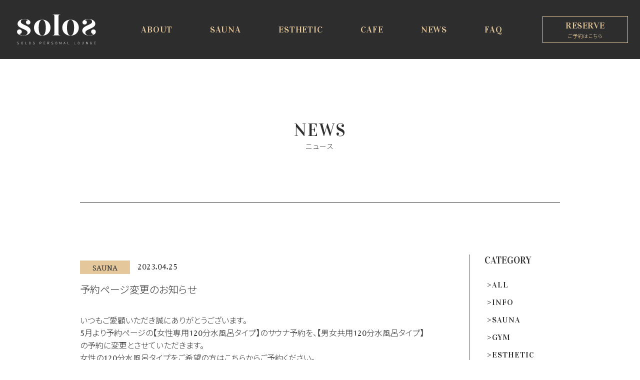

--- FILE ---
content_type: text/html; charset=UTF-8
request_url: https://solos-pl.com/post-663/
body_size: 8020
content:
<!--header-->
<!DOCTYPE html>
<html lang="ja">

	<head>
		<meta charset="UTF-8">
		
		<meta name="viewport" content="width=device-width, initial-scale=1.0">
		<link rel="shortcut icon" href="https://solos-pl.com/wp/wp-content/themes/solos_ver1.2/icon/favicon.ico">
		<!--/style-->
		<link href="https://fonts.googleapis.com/css?family=Playfair+Display" rel="stylesheet">
		<link rel="preconnect" href="https://fonts.googleapis.com">
		<link rel="preconnect" href="https://fonts.gstatic.com" crossorigin>
		<!--グーグルフォント-->
		<link rel="preconnect" href="https://fonts.googleapis.com">
		<link rel="preconnect" href="https://fonts.gstatic.com" crossorigin>
		<link
			href="https://fonts.googleapis.com/css2?family=Noto+Nastaliq+Urdu:wght@400;700&family=Noto+Sans+JP:wght@300;700&family=Shippori+Mincho:wght@400;700&family=Vidaloka&display=swap"
			rel="stylesheet">
				<link href="https://solos-pl.com/wp/wp-content/themes/solos_ver1.2/css/style-page.css" rel="stylesheet ">
				<!--SEO-->
				<!--/SEO-->
		<!--JQuery-->
				
		<!-- All in One SEO 4.2.0 -->
		<title>お知らせ｜札幌 個室サウナ・カフェ・エステ｜ solos（ソロス）</title>
		<meta name="robots" content="max-image-preview:large" />
		<link rel="canonical" href="https://solos-pl.com/post-663/" />

		<!-- Google tag (gtag.js) GA4+UA -->
<script async src="https://www.googletagmanager.com/gtag/js?id=G-5T30XW4G07"></script>
<script>
 window.dataLayer = window.dataLayer || [];
 function gtag(){dataLayer.push(arguments);}
 gtag('js', new Date());

 gtag('config', 'G-5T30XW4G07');
 gtag('config', 'UA-215990184-1');
</script>
		<meta property="og:locale" content="ja_JP" />
		<meta property="og:site_name" content="札幌 個室サウナ・カフェ・エステ｜solos（ソロス） | solos（ソロス）は札幌中央区にあるフィンランド式の個室サウナ、カフェ、エステ、プライベートジム、酸素ボックス、リモートワークスペースの複合施設です。水風呂やシャワー室完備で一人で横になれるサウナ室をご用意しています。" />
		<meta property="og:type" content="article" />
		<meta property="og:title" content="お知らせ｜札幌 個室サウナ・カフェ・エステ｜ solos（ソロス）" />
		<meta property="og:url" content="https://solos-pl.com/post-663/" />
		<meta property="og:image" content="https://solos-pl.com/wp/wp-content/uploads/2022/05/ogp_2022.png" />
		<meta property="og:image:secure_url" content="https://solos-pl.com/wp/wp-content/uploads/2022/05/ogp_2022.png" />
		<meta property="og:image:width" content="1200" />
		<meta property="og:image:height" content="630" />
		<meta property="article:published_time" content="2023-04-25T09:05:04+00:00" />
		<meta property="article:modified_time" content="2023-04-25T09:05:04+00:00" />
		<meta name="twitter:card" content="summary" />
		<meta name="twitter:title" content="お知らせ｜札幌 個室サウナ・カフェ・エステ｜ solos（ソロス）" />
		<meta name="twitter:image" content="https://solos-pl.com/wp/wp-content/uploads/2022/05/ogp_2022.png" />
		<script type="application/ld+json" class="aioseo-schema">
			{"@context":"https:\/\/schema.org","@graph":[{"@type":"WebSite","@id":"https:\/\/solos-pl.com\/#website","url":"https:\/\/solos-pl.com\/","name":"\u672d\u5e4c \u500b\u5ba4\u30b5\u30a6\u30ca\u30fb\u30ab\u30d5\u30a7\u30fb\u30a8\u30b9\u30c6\uff5csolos\uff08\u30bd\u30ed\u30b9\uff09","description":"solos\uff08\u30bd\u30ed\u30b9\uff09\u306f\u672d\u5e4c\u4e2d\u592e\u533a\u306b\u3042\u308b\u30d5\u30a3\u30f3\u30e9\u30f3\u30c9\u5f0f\u306e\u500b\u5ba4\u30b5\u30a6\u30ca\u3001\u30ab\u30d5\u30a7\u3001\u30a8\u30b9\u30c6\u3001\u30d7\u30e9\u30a4\u30d9\u30fc\u30c8\u30b8\u30e0\u3001\u9178\u7d20\u30dc\u30c3\u30af\u30b9\u3001\u30ea\u30e2\u30fc\u30c8\u30ef\u30fc\u30af\u30b9\u30da\u30fc\u30b9\u306e\u8907\u5408\u65bd\u8a2d\u3067\u3059\u3002\u6c34\u98a8\u5442\u3084\u30b7\u30e3\u30ef\u30fc\u5ba4\u5b8c\u5099\u3067\u4e00\u4eba\u3067\u6a2a\u306b\u306a\u308c\u308b\u30b5\u30a6\u30ca\u5ba4\u3092\u3054\u7528\u610f\u3057\u3066\u3044\u307e\u3059\u3002","inLanguage":"ja","publisher":{"@id":"https:\/\/solos-pl.com\/#organization"}},{"@type":"Organization","@id":"https:\/\/solos-pl.com\/#organization","name":"\u672d\u5e4c \u500b\u5ba4\u30b5\u30a6\u30ca\u30fb\u30ab\u30d5\u30a7\u30fb\u30a8\u30b9\u30c6\uff5csolos\uff08\u30bd\u30ed\u30b9\uff09","url":"https:\/\/solos-pl.com\/","logo":{"@type":"ImageObject","@id":"https:\/\/solos-pl.com\/#organizationLogo","url":"https:\/\/solos-pl.com\/wp\/wp-content\/uploads\/2022\/05\/ogp_2022.png","width":1200,"height":630},"image":{"@id":"https:\/\/solos-pl.com\/#organizationLogo"}},{"@type":"BreadcrumbList","@id":"https:\/\/solos-pl.com\/post-663\/#breadcrumblist","itemListElement":[{"@type":"ListItem","@id":"https:\/\/solos-pl.com\/#listItem","position":1,"item":{"@type":"WebPage","@id":"https:\/\/solos-pl.com\/","name":"\u30db\u30fc\u30e0","description":"solos\uff08\u30bd\u30ed\u30b9\uff09\u306f\u672d\u5e4c\u4e2d\u592e\u533a\u306b\u3042\u308b\u30d5\u30a3\u30f3\u30e9\u30f3\u30c9\u5f0f\u306e\u500b\u5ba4\u30b5\u30a6\u30ca\u3001\u30ab\u30d5\u30a7\u3001\u30a8\u30b9\u30c6\u3001\u30d7\u30e9\u30a4\u30d9\u30fc\u30c8\u30b8\u30e0\u3001\u9178\u7d20\u30dc\u30c3\u30af\u30b9\u3001\u30ea\u30e2\u30fc\u30c8\u30ef\u30fc\u30af\u30b9\u30da\u30fc\u30b9\u306e\u8907\u5408\u65bd\u8a2d\u3067\u3059\u3002\u6c34\u98a8\u5442\u3084\u30b7\u30e3\u30ef\u30fc\u5ba4\u5b8c\u5099\u3067\u4e00\u4eba\u3067\u6a2a\u306b\u306a\u308c\u308b\u30b5\u30a6\u30ca\u5ba4\u3092\u3054\u7528\u610f\u3057\u3066\u3044\u307e\u3059\u3002","url":"https:\/\/solos-pl.com\/"},"nextItem":"https:\/\/solos-pl.com\/post-663\/#listItem"},{"@type":"ListItem","@id":"https:\/\/solos-pl.com\/post-663\/#listItem","position":2,"item":{"@type":"WebPage","@id":"https:\/\/solos-pl.com\/post-663\/","name":"\u4e88\u7d04\u30da\u30fc\u30b8\u5909\u66f4\u306e\u304a\u77e5\u3089\u305b","url":"https:\/\/solos-pl.com\/post-663\/"},"previousItem":"https:\/\/solos-pl.com\/#listItem"}]},{"@type":"Person","@id":"https:\/\/solos-pl.com\/author\/solos\/#author","url":"https:\/\/solos-pl.com\/author\/solos\/","name":"solos","image":{"@type":"ImageObject","@id":"https:\/\/solos-pl.com\/post-663\/#authorImage","url":"https:\/\/secure.gravatar.com\/avatar\/52314eda0f42e48eee2ef7d38741ab66949d5ecd56ab6add2077a89f413fca46?s=96&d=mm&r=g","width":96,"height":96,"caption":"solos"}},{"@type":"WebPage","@id":"https:\/\/solos-pl.com\/post-663\/#webpage","url":"https:\/\/solos-pl.com\/post-663\/","name":"\u304a\u77e5\u3089\u305b\uff5c\u672d\u5e4c \u500b\u5ba4\u30b5\u30a6\u30ca\u30fb\u30ab\u30d5\u30a7\u30fb\u30a8\u30b9\u30c6\uff5c solos\uff08\u30bd\u30ed\u30b9\uff09","inLanguage":"ja","isPartOf":{"@id":"https:\/\/solos-pl.com\/#website"},"breadcrumb":{"@id":"https:\/\/solos-pl.com\/post-663\/#breadcrumblist"},"author":"https:\/\/solos-pl.com\/author\/solos\/#author","creator":"https:\/\/solos-pl.com\/author\/solos\/#author","datePublished":"2023-04-25T09:05:04+00:00","dateModified":"2023-04-25T09:05:04+00:00"},{"@type":"Article","@id":"https:\/\/solos-pl.com\/post-663\/#article","name":"\u304a\u77e5\u3089\u305b\uff5c\u672d\u5e4c \u500b\u5ba4\u30b5\u30a6\u30ca\u30fb\u30ab\u30d5\u30a7\u30fb\u30a8\u30b9\u30c6\uff5c solos\uff08\u30bd\u30ed\u30b9\uff09","inLanguage":"ja","headline":"\u4e88\u7d04\u30da\u30fc\u30b8\u5909\u66f4\u306e\u304a\u77e5\u3089\u305b","author":{"@id":"https:\/\/solos-pl.com\/author\/solos\/#author"},"publisher":{"@id":"https:\/\/solos-pl.com\/#organization"},"datePublished":"2023-04-25T09:05:04+00:00","dateModified":"2023-04-25T09:05:04+00:00","articleSection":"SAUNA","mainEntityOfPage":{"@id":"https:\/\/solos-pl.com\/post-663\/#webpage"},"isPartOf":{"@id":"https:\/\/solos-pl.com\/post-663\/#webpage"},"image":{"@type":"ImageObject","@id":"https:\/\/solos-pl.com\/#articleImage","url":"https:\/\/solos-pl.com\/wp\/wp-content\/uploads\/2022\/05\/ogp_2022.png","width":1200,"height":630}}]}
		</script>
		<!-- All in One SEO -->

<link rel="alternate" type="application/rss+xml" title="札幌 個室サウナ・カフェ・エステ｜solos（ソロス） &raquo; 予約ページ変更のお知らせ のコメントのフィード" href="https://solos-pl.com/post-663/feed/" />
<link rel="alternate" title="oEmbed (JSON)" type="application/json+oembed" href="https://solos-pl.com/wp-json/oembed/1.0/embed?url=https%3A%2F%2Fsolos-pl.com%2Fpost-663%2F" />
<link rel="alternate" title="oEmbed (XML)" type="text/xml+oembed" href="https://solos-pl.com/wp-json/oembed/1.0/embed?url=https%3A%2F%2Fsolos-pl.com%2Fpost-663%2F&#038;format=xml" />
<style id='wp-img-auto-sizes-contain-inline-css' type='text/css'>
img:is([sizes=auto i],[sizes^="auto," i]){contain-intrinsic-size:3000px 1500px}
/*# sourceURL=wp-img-auto-sizes-contain-inline-css */
</style>
<style id='wp-block-library-inline-css' type='text/css'>
:root{--wp-block-synced-color:#7a00df;--wp-block-synced-color--rgb:122,0,223;--wp-bound-block-color:var(--wp-block-synced-color);--wp-editor-canvas-background:#ddd;--wp-admin-theme-color:#007cba;--wp-admin-theme-color--rgb:0,124,186;--wp-admin-theme-color-darker-10:#006ba1;--wp-admin-theme-color-darker-10--rgb:0,107,160.5;--wp-admin-theme-color-darker-20:#005a87;--wp-admin-theme-color-darker-20--rgb:0,90,135;--wp-admin-border-width-focus:2px}@media (min-resolution:192dpi){:root{--wp-admin-border-width-focus:1.5px}}.wp-element-button{cursor:pointer}:root .has-very-light-gray-background-color{background-color:#eee}:root .has-very-dark-gray-background-color{background-color:#313131}:root .has-very-light-gray-color{color:#eee}:root .has-very-dark-gray-color{color:#313131}:root .has-vivid-green-cyan-to-vivid-cyan-blue-gradient-background{background:linear-gradient(135deg,#00d084,#0693e3)}:root .has-purple-crush-gradient-background{background:linear-gradient(135deg,#34e2e4,#4721fb 50%,#ab1dfe)}:root .has-hazy-dawn-gradient-background{background:linear-gradient(135deg,#faaca8,#dad0ec)}:root .has-subdued-olive-gradient-background{background:linear-gradient(135deg,#fafae1,#67a671)}:root .has-atomic-cream-gradient-background{background:linear-gradient(135deg,#fdd79a,#004a59)}:root .has-nightshade-gradient-background{background:linear-gradient(135deg,#330968,#31cdcf)}:root .has-midnight-gradient-background{background:linear-gradient(135deg,#020381,#2874fc)}:root{--wp--preset--font-size--normal:16px;--wp--preset--font-size--huge:42px}.has-regular-font-size{font-size:1em}.has-larger-font-size{font-size:2.625em}.has-normal-font-size{font-size:var(--wp--preset--font-size--normal)}.has-huge-font-size{font-size:var(--wp--preset--font-size--huge)}.has-text-align-center{text-align:center}.has-text-align-left{text-align:left}.has-text-align-right{text-align:right}.has-fit-text{white-space:nowrap!important}#end-resizable-editor-section{display:none}.aligncenter{clear:both}.items-justified-left{justify-content:flex-start}.items-justified-center{justify-content:center}.items-justified-right{justify-content:flex-end}.items-justified-space-between{justify-content:space-between}.screen-reader-text{border:0;clip-path:inset(50%);height:1px;margin:-1px;overflow:hidden;padding:0;position:absolute;width:1px;word-wrap:normal!important}.screen-reader-text:focus{background-color:#ddd;clip-path:none;color:#444;display:block;font-size:1em;height:auto;left:5px;line-height:normal;padding:15px 23px 14px;text-decoration:none;top:5px;width:auto;z-index:100000}html :where(.has-border-color){border-style:solid}html :where([style*=border-top-color]){border-top-style:solid}html :where([style*=border-right-color]){border-right-style:solid}html :where([style*=border-bottom-color]){border-bottom-style:solid}html :where([style*=border-left-color]){border-left-style:solid}html :where([style*=border-width]){border-style:solid}html :where([style*=border-top-width]){border-top-style:solid}html :where([style*=border-right-width]){border-right-style:solid}html :where([style*=border-bottom-width]){border-bottom-style:solid}html :where([style*=border-left-width]){border-left-style:solid}html :where(img[class*=wp-image-]){height:auto;max-width:100%}:where(figure){margin:0 0 1em}html :where(.is-position-sticky){--wp-admin--admin-bar--position-offset:var(--wp-admin--admin-bar--height,0px)}@media screen and (max-width:600px){html :where(.is-position-sticky){--wp-admin--admin-bar--position-offset:0px}}
/*wp_block_styles_on_demand_placeholder:696c3ce5de5ec*/
/*# sourceURL=wp-block-library-inline-css */
</style>
<style id='classic-theme-styles-inline-css' type='text/css'>
/*! This file is auto-generated */
.wp-block-button__link{color:#fff;background-color:#32373c;border-radius:9999px;box-shadow:none;text-decoration:none;padding:calc(.667em + 2px) calc(1.333em + 2px);font-size:1.125em}.wp-block-file__button{background:#32373c;color:#fff;text-decoration:none}
/*# sourceURL=/wp-includes/css/classic-themes.min.css */
</style>
<link rel='stylesheet' id='style-css' href='https://solos-pl.com/wp/wp-content/themes/solos_ver1.2/css/style.css?ver=202206011516' type='text/css' media='all' />
<link rel='stylesheet' id='compile-css' href='https://solos-pl.com/wp/wp-content/themes/solos_ver1.2/css/compile_style.css?ver=202206011516' type='text/css' media='all' />
<link rel='stylesheet' id='fullpage-css' href='https://solos-pl.com/wp/wp-content/themes/solos_ver1.2/css/jquery.fullpage.css?ver=202206011516' type='text/css' media='all' />
<link rel='stylesheet' id='swiper-css' href='https://solos-pl.com/wp/wp-content/themes/solos_ver1.2/css/swiper.min.css?ver=202206011516' type='text/css' media='all' />
<script type="text/javascript" src="https://solos-pl.com/wp/wp-includes/js/jquery/jquery.min.js?ver=3.7.1" id="jquery-core-js"></script>
<script type="text/javascript" src="https://solos-pl.com/wp/wp-includes/js/jquery/jquery-migrate.min.js?ver=3.4.1" id="jquery-migrate-js"></script>
<link rel="https://api.w.org/" href="https://solos-pl.com/wp-json/" /><link rel="alternate" title="JSON" type="application/json" href="https://solos-pl.com/wp-json/wp/v2/posts/663" /><link rel="EditURI" type="application/rsd+xml" title="RSD" href="https://solos-pl.com/wp/xmlrpc.php?rsd" />
<meta name="generator" content="WordPress 6.9" />
<link rel='shortlink' href='https://solos-pl.com/?p=663' />
<link rel="icon" href="https://solos-pl.com/wp/wp-content/uploads/2022/05/cropped-android-chrome-512x512-1-32x32.png" sizes="32x32" />
<link rel="icon" href="https://solos-pl.com/wp/wp-content/uploads/2022/05/cropped-android-chrome-512x512-1-192x192.png" sizes="192x192" />
<link rel="apple-touch-icon" href="https://solos-pl.com/wp/wp-content/uploads/2022/05/cropped-android-chrome-512x512-1-180x180.png" />
<meta name="msapplication-TileImage" content="https://solos-pl.com/wp/wp-content/uploads/2022/05/cropped-android-chrome-512x512-1-270x270.png" />
		<!--/JQuery-->
        
        <script defer src="https://www.pushcode.jp/dist/js/pushcode.js"></script>
        <script>
        window.PushCodeInit = function() {
          try {
            if (PushCode && PushCode.isSupport()) {
              PushCode.init({ domainToken: '25fd8bb112d532db1d7061f9a02e5e8d5b5797624beabc622a95bf6f320f4663', userid: '' });
                PushCode.components.openSubscribeDialog();
            }
          }
          catch (err) {
            console.error(err);
            if (PushCode) {
              PushCode.sendError(err);
            }
          }
        };
        </script>
        
	</head>
	<!--instagram-->
	<script src="https://cdnjs.cloudflare.com/ajax/libs/object-fit-images/3.2.4/ofi.min.js"></script>
	<!--/instagram-->

	<body>
<!--/header-->
<!--header-nav-->
<header class="header">
	<h1 class="header-logo">
		<a href="https://solos-pl.com/"><img src="https://solos-pl.com/wp/wp-content/themes/solos_ver1.2/icon/icon_solos-logo.svg"
				alt="SOLOSロゴ"></a>
	</h1>
	<h1 class="header-logo-under">
		<a href="https://solos-pl.com/"><img src="https://solos-pl.com/wp/wp-content/themes/solos_ver1.2/icon/solos-logo-gold.svg"
				alt="SOLOSロゴ"></a>
	</h1>

	<nav class="header-nav">
		<ul class="header-nav__list">
			<li class="header-nav__item"><a href="https://solos-pl.com/about/">
					<span class="header-nav__item_en">ABOUT</span>
					<span class="header-nav__item_ja">会社概要</span>
				</a></li>
			<li class="header-nav__item"><a href="https://solos-pl.com/sauna/">
					<span class="header-nav__item_en">SAUNA</span>
					<span class="header-nav__item_ja">サウナ</span>
				</a></li>
			<li class="header-nav__item"><a href="https://www.solosesthetic.com/" target="_blank">
					<span class="header-nav__item_en">ESTHETIC</span>
					<span class="header-nav__item_ja">エステティック</span>
				</a></li>
			<li class="header-nav__item"><a href="https://solos-pl.com/cafe/">
					<span class="header-nav__item_en">CAFE</span>
					<span class="header-nav__item_ja">カフェ</span>
				</a>
			</li>
			<li class="header-nav__item"><a href="https://solos-pl.com/blogs/">
					<span class="header-nav__item_en">NEWS</span>
					<span class="header-nav__item_ja">お知らせ</span>
				</a></li>
			<li class="header-nav__item"><a href="https://solos-pl.com/faq/">
					<span class="header-nav__item_en">FAQ</span>
					<span class="header-nav__item_ja">よくある質問</span>
				</a></li>
		</ul>
	</nav>
	<p class="header-btn"><a href="https://coubic.com/solos_sapporo/booking_pages#pageContent" target="_blank"
			rel="noopener noreferrer">RESERVE <span class="reserve__btn_ja">ご予約はこちら</span></a></p>
	<p class="header-btn-tab sm"><a href="https://coubic.com/solos_sapporo/booking_pages#pageContent" target="_blank"
			rel="noopener noreferrer">RESERVE <span class="header-btn-tab_ja">ご予約はこちら</span></a></p>
	</p>

	<div class="navBtn sm">
		<div class="hambarg"></div>
		<div class="hambarg"></div>
		<div class="hambarg"></div>
	</div>
	<!--タブレットスライドメニュー-->
	<div class="slide-menu_md md">

		<nav class="header-nav_sm">
			<ul class="header-nav__list_sm">
				<li class="header-nav__item_sm"><a href="https://solos-pl.com">TOP</a></li>
				<li class="header-nav__item_sm"><a href="https://solos-pl.com/sauna/">SAUNA</a></li>
				<li class="header-nav__item_sm"><a href="https://solos-pl.com/cafe/">CAFE</a></li>
				<li class="header-nav__item_sm"><a href="https://solos-pl.com/faq/">FAQ</a></li>
				<li class="header-nav__item_sm"><a href="https://solos-pl.com/sitemap/">SITEMAP</a></li>
			</ul>
			<ul class="header-nav__list_sm">
				<li class="header-nav__item_sm"><a href="https://solos-pl.com/about/">ABOUT</a></li>
				<li class="header-nav__item_sm"><a href="https://www.solosesthetic.com/" target="_blank">ESTHETIC</a>
				</li>
				<li class="header-nav__item_sm"><a href="https://solos-pl.com/blogs/">NEWS</a></li>
				<li class="header-nav__item_sm"><a href="mailto:solos@kensai-home.com">CONTACT</a>
				</li>

			</ul>
		</nav>
		<div class="nav-sns-area">
		<a href="https://www.facebook.com/solos.2022" target="_blank" rel="noopener noreferrer">
			<img src="https://solos-pl.com/wp/wp-content/themes/solos_ver1.2/icon/icon-header-facebook.svg" alt="">
			</a>
			<a href="https://www.instagram.com/solos__2022/" target=" _blank" rel="noopener noreferrer"><img
				src="https://solos-pl.com/wp/wp-content/themes/solos_ver1.2/icon/icon-header-insta.svg" alt="">
				</a>
		</div>

	</div>
	<!--/タブレットスライドメニュー-->
	<!--スマホスライドメニュー-->
	<div class="slide-menu_sm sm">

		<nav class="header-nav_sm">
			<ul class="header-nav__list_sm">
				<li class="header-nav__item_sm"><a href="https://solos-pl.com">TOP</a></li>
				<li class="header-nav__item_sm"><a href="https://solos-pl.com/sauna/">SAUNA</a></li>
				<li class="header-nav__item_sm"><a href="https://solos-pl.com/cafe/">CAFE</a></li>
				<li class="header-nav__item_sm"><a href="https://solos-pl.com/faq/">FAQ</a></li>
				<li class="header-nav__item_sm"><a href="https://solos-pl.com/sitemap/">SITEMAP</a></li>
			</ul>
			<ul class="header-nav__list_sm">
				<li class="header-nav__item_sm"><a href="https://solos-pl.com/about/">ABOUT</a></li>
				<li class="header-nav__item_sm"><a href="https://www.solosesthetic.com/" target="_blank">ESTHETIC</a>
				</li>
				<li class="header-nav__item_sm"><a href="https://solos-pl.com/blogs/">NEWS</a></li>
				<li class="header-nav__item_sm"><a href="mailto:solos@kensai-home.com">CONTACT</a>
				</li>

			</ul>
		</nav>
		<div class="nav-sns-area">
		<a href="https://www.facebook.com/solos.2022" target="_blank" rel="noopener noreferrer">
			<img src="https://solos-pl.com/wp/wp-content/themes/solos_ver1.2/icon/icon-header-facebook.svg" alt="">
			</a>
			<a href="https://www.instagram.com/solos__2022/" target=" _blank" rel="noopener noreferrer"><img
				src="https://solos-pl.com/wp/wp-content/themes/solos_ver1.2/icon/icon-header-insta.svg" alt="">
				</a>
		</div>

	</div>
	<!--/スマホスライドメニュー-->
</header>
<!--/header-nav-->

<!--main-->

<main class="main">
	<!--section under-header-->
	<article>
<div class="under-header-space pc single-speace__pc"></div>
		<section class="under-header">
			<div class="under-header__box post__under-header main">

				<div class="under-header__title-box">
					<h2 class="under-header__title under-header__sub-title_esthetic post__under-header_title">
						NEWS
					</h2>
					<p class="under-header__sub-title under-header__sub-title_esthetic post__under-header_sub-title">
						ニュース
					</p>
				</div>
			</div>
		</section>
	</article>
	<!--/section under-header-->
	<div class="frame">
		<div class="news-frame">
			<div class="news-side">
	<!--カテゴリ一覽-->
	<section class="category news-side__box">
		<h2 class="category__tit news-side__tit">CATEGORY</h2>
		<ul class="category__list news-side__inner">
			<li>><a href="https://solos-pl.com/blogs/">ALL</a></li>
			<li>><a href="https://solos-pl.com/category/info/">INFO</a></li><li>><a href="https://solos-pl.com/category/sauna/">SAUNA</a></li><li>><a href="https://solos-pl.com/category/gym/">GYM</a></li><li>><a href="https://solos-pl.com/category/esthetic/">ESTHETIC</a></li><li>><a href="https://solos-pl.com/category/cafe/">CAFE</a></li><li>><a href="https://solos-pl.com/category/o2box/">O₂BOX</a></li>
		</ul>
	</section>

	<!--/カテゴリ一覧-->
	<!--アーカイブ-->
	<section class="archive news-side__box">
		<h2 class="archive__tit news-side__tit">ARCHIVES</h2>
				<div class=archive__box>
			<div class="news-icon__wrap">
				<span class="news-icon__item"></span>
			</div>
			<h4 class="archive__boxtit">2025年</h4>

		</div>
		<ul class="archive__list">
						<li class="archive__item">
				<a
					href="https://solos-pl.com/2025/12">
					<ul class="archive__item_inner">
						<li>12月</li>
						<li>(4)</li>
					</ul>
				</a>
			</li>
						<li class="archive__item">
				<a
					href="https://solos-pl.com/2025/11">
					<ul class="archive__item_inner">
						<li>11月</li>
						<li>(4)</li>
					</ul>
				</a>
			</li>
						<li class="archive__item">
				<a
					href="https://solos-pl.com/2025/10">
					<ul class="archive__item_inner">
						<li>10月</li>
						<li>(2)</li>
					</ul>
				</a>
			</li>
						<li class="archive__item">
				<a
					href="https://solos-pl.com/2025/09">
					<ul class="archive__item_inner">
						<li>9月</li>
						<li>(2)</li>
					</ul>
				</a>
			</li>
						<li class="archive__item">
				<a
					href="https://solos-pl.com/2025/08">
					<ul class="archive__item_inner">
						<li>8月</li>
						<li>(1)</li>
					</ul>
				</a>
			</li>
						<li class="archive__item">
				<a
					href="https://solos-pl.com/2025/07">
					<ul class="archive__item_inner">
						<li>7月</li>
						<li>(1)</li>
					</ul>
				</a>
			</li>
						<li class="archive__item">
				<a
					href="https://solos-pl.com/2025/05">
					<ul class="archive__item_inner">
						<li>5月</li>
						<li>(1)</li>
					</ul>
				</a>
			</li>
						<li class="archive__item">
				<a
					href="https://solos-pl.com/2025/03">
					<ul class="archive__item_inner">
						<li>3月</li>
						<li>(1)</li>
					</ul>
				</a>
			</li>
						<li class="archive__item">
				<a
					href="https://solos-pl.com/2025/02">
					<ul class="archive__item_inner">
						<li>2月</li>
						<li>(1)</li>
					</ul>
				</a>
			</li>
					</ul>

				<div class=archive__box>
			<div class="news-icon__wrap">
				<span class="news-icon__item"></span>
			</div>
			<h4 class="archive__boxtit">2024年</h4>

		</div>
		<ul class="archive__list">
						<li class="archive__item">
				<a
					href="https://solos-pl.com/2024/12">
					<ul class="archive__item_inner">
						<li>12月</li>
						<li>(1)</li>
					</ul>
				</a>
			</li>
						<li class="archive__item">
				<a
					href="https://solos-pl.com/2024/08">
					<ul class="archive__item_inner">
						<li>8月</li>
						<li>(1)</li>
					</ul>
				</a>
			</li>
						<li class="archive__item">
				<a
					href="https://solos-pl.com/2024/07">
					<ul class="archive__item_inner">
						<li>7月</li>
						<li>(1)</li>
					</ul>
				</a>
			</li>
						<li class="archive__item">
				<a
					href="https://solos-pl.com/2024/05">
					<ul class="archive__item_inner">
						<li>5月</li>
						<li>(1)</li>
					</ul>
				</a>
			</li>
						<li class="archive__item">
				<a
					href="https://solos-pl.com/2024/04">
					<ul class="archive__item_inner">
						<li>4月</li>
						<li>(1)</li>
					</ul>
				</a>
			</li>
						<li class="archive__item">
				<a
					href="https://solos-pl.com/2024/03">
					<ul class="archive__item_inner">
						<li>3月</li>
						<li>(1)</li>
					</ul>
				</a>
			</li>
						<li class="archive__item">
				<a
					href="https://solos-pl.com/2024/02">
					<ul class="archive__item_inner">
						<li>2月</li>
						<li>(1)</li>
					</ul>
				</a>
			</li>
					</ul>

				<div class=archive__box>
			<div class="news-icon__wrap">
				<span class="news-icon__item"></span>
			</div>
			<h4 class="archive__boxtit">2023年</h4>

		</div>
		<ul class="archive__list">
						<li class="archive__item">
				<a
					href="https://solos-pl.com/2023/12">
					<ul class="archive__item_inner">
						<li>12月</li>
						<li>(1)</li>
					</ul>
				</a>
			</li>
						<li class="archive__item">
				<a
					href="https://solos-pl.com/2023/11">
					<ul class="archive__item_inner">
						<li>11月</li>
						<li>(2)</li>
					</ul>
				</a>
			</li>
						<li class="archive__item">
				<a
					href="https://solos-pl.com/2023/10">
					<ul class="archive__item_inner">
						<li>10月</li>
						<li>(1)</li>
					</ul>
				</a>
			</li>
						<li class="archive__item">
				<a
					href="https://solos-pl.com/2023/09">
					<ul class="archive__item_inner">
						<li>9月</li>
						<li>(1)</li>
					</ul>
				</a>
			</li>
						<li class="archive__item">
				<a
					href="https://solos-pl.com/2023/08">
					<ul class="archive__item_inner">
						<li>8月</li>
						<li>(2)</li>
					</ul>
				</a>
			</li>
						<li class="archive__item">
				<a
					href="https://solos-pl.com/2023/07">
					<ul class="archive__item_inner">
						<li>7月</li>
						<li>(1)</li>
					</ul>
				</a>
			</li>
						<li class="archive__item">
				<a
					href="https://solos-pl.com/2023/06">
					<ul class="archive__item_inner">
						<li>6月</li>
						<li>(1)</li>
					</ul>
				</a>
			</li>
						<li class="archive__item">
				<a
					href="https://solos-pl.com/2023/05">
					<ul class="archive__item_inner">
						<li>5月</li>
						<li>(4)</li>
					</ul>
				</a>
			</li>
						<li class="archive__item">
				<a
					href="https://solos-pl.com/2023/04">
					<ul class="archive__item_inner">
						<li>4月</li>
						<li>(3)</li>
					</ul>
				</a>
			</li>
						<li class="archive__item">
				<a
					href="https://solos-pl.com/2023/03">
					<ul class="archive__item_inner">
						<li>3月</li>
						<li>(3)</li>
					</ul>
				</a>
			</li>
						<li class="archive__item">
				<a
					href="https://solos-pl.com/2023/02">
					<ul class="archive__item_inner">
						<li>2月</li>
						<li>(3)</li>
					</ul>
				</a>
			</li>
					</ul>

				<div class=archive__box>
			<div class="news-icon__wrap">
				<span class="news-icon__item"></span>
			</div>
			<h4 class="archive__boxtit">2022年</h4>

		</div>
		<ul class="archive__list">
						<li class="archive__item">
				<a
					href="https://solos-pl.com/2022/11">
					<ul class="archive__item_inner">
						<li>11月</li>
						<li>(3)</li>
					</ul>
				</a>
			</li>
						<li class="archive__item">
				<a
					href="https://solos-pl.com/2022/10">
					<ul class="archive__item_inner">
						<li>10月</li>
						<li>(3)</li>
					</ul>
				</a>
			</li>
						<li class="archive__item">
				<a
					href="https://solos-pl.com/2022/09">
					<ul class="archive__item_inner">
						<li>9月</li>
						<li>(4)</li>
					</ul>
				</a>
			</li>
						<li class="archive__item">
				<a
					href="https://solos-pl.com/2022/08">
					<ul class="archive__item_inner">
						<li>8月</li>
						<li>(5)</li>
					</ul>
				</a>
			</li>
						<li class="archive__item">
				<a
					href="https://solos-pl.com/2022/07">
					<ul class="archive__item_inner">
						<li>7月</li>
						<li>(2)</li>
					</ul>
				</a>
			</li>
						<li class="archive__item">
				<a
					href="https://solos-pl.com/2022/06">
					<ul class="archive__item_inner">
						<li>6月</li>
						<li>(2)</li>
					</ul>
				</a>
			</li>
					</ul>

	</section>
	<!--/アーカイブ-->

</div>
			<div class="news-main">
				
				<section class="single-content">
					<div class="content-head">
						<div class="content-head__cat">
							<p class="single-card__cat_list">
								<span class="single-card__cat category_list content__cat"><a href="https://solos-pl.com/category/sauna/" rel="tag">SAUNA</a></span>							</p>
						</div>
						<p class="content-head__date">2023.04.25</p>
					</div>
					<h2 class="single-content__tit">
						予約ページ変更のお知らせ					</h2>
					<div class="the-content">
						<p>&nbsp;</p>
<p>いつもご愛顧いただき誠にありがとうございます。</p>
<p>5月より予約ページの【女性専用120分水風呂タイプ】のサウナ予約を、【男女共用120分水風呂タイプ】の予約に変更とさせていただきます。</p>
<p>女性の120分水風呂タイプをご希望の方はこちらからご予約ください。<br />
また、男性の120分水風呂タイプもこちらからでもご予約いただけます。</p>
<p>男女2名での同時入室は出来ませんので、予めご了承ください。<br />
同性のみ２名様利用できます。</p>
<p>今後共ご愛顧いただきますよう、よろしくお願いいたします。</p>
<p>※５月9日メンテナンス作業の為、終日休止</p>
<p>5月より<br />
『女性専用120分水風呂タイプ』　→　『男女共用120分水風呂タイプ』</p>
					</div>
			</div>
			</section>
			<!--/content-->

			

		</div>
		<!--/本文表示-->

		<!--ページャー-->
		<div class="page-links-frame">
						
			
	<nav class="navigation post-navigation" aria-label="投稿">
		<h2 class="screen-reader-text">投稿ナビゲーション</h2>
		<div class="nav-links"><div class="nav-previous"><a href="https://solos-pl.com/post-661/" rel="prev"><   </a></div><div class="nav-next"><a href="https://solos-pl.com/post-665/" rel="next">   ></a></div></div>
	</nav>									<a href="https://solos-pl.com/blogs/" class="nav-links_img"><img
					src="https://solos-pl.com/wp/wp-content/themes/solos_ver1.2/icon/icon_single-back.png" alt="" class="nav-btn"></a>
		</div>
		<!--/ページャー-->
		<!--section footer-access-->

		<!--/section footer-access-->
		<!--footer-nav-->
		<div class="footer-nav__layout"></div>
		<footer class="footer">
	<div class="footer__box">
		<div class="footer__upper">
			<div class="footer-logo">
				<img src="https://solos-pl.com/wp/wp-content/themes/solos_ver1.2/icon/icon_solos-logo.svg" alt="">
			</div>
			<div class="footer__sns">
				<a href="https://www.facebook.com/solos.2022" target="_blank" rel="noopener noreferrer"><img src="https://solos-pl.com/wp/wp-content/themes/solos_ver1.2/icon/icon_facebook.svg" alt="Facebook"></a>
				<a href="https://www.instagram.com/solos__2022/" target=" _blank" rel="noopener noreferrer"><img
						src="https://solos-pl.com/wp/wp-content/themes/solos_ver1.2/icon/icon_instagram.svg" alt="Instagram"></a>
			</div>
		</div>
		<div class="footer__bottom">
			<div class="footer__bottom_left">
				<h4 class="footer__company footer__text">ソロス</h4>
				<p class="footer__place footer__text">
					札幌市中央区南1条西10丁目4-156<br>
					大通ホワイトビル 2F 3F
				</p>
				<a href="tel:+81-11-600-2022" class="footer__tel footer__text">TEL.011-600-2022</a>
			</div>
			<div class="footer__bottom_right">
				<nav class="footer-nav">
					<ul class="footer-nav__list">
						<li class="footer-nav__item"><a href="https://solos-pl.com/">TOP</a></li>
						<li class="footer-nav__item"><a href="https://solos-pl.com/about/">ABOUT</a>
						</li>
						<li class="footer-nav__item"><a href="https://solos-pl.com/sauna/">SAUNA</a>
						</li>
						<li class="footer-nav__item"><a href="https://www.solosesthetic.com/" target="_blank">ESTHETIC</a>
						</li>
						<li class="footer-nav__item"><a href="https://solos-pl.com/cafe/">CAFE</a>
						</li>
						<li class="footer-nav__item"><a href="https://solos-pl.com/blogs/">NEWS</a>
						</li>
						<li class="footer-nav__item"><a href="https://solos-pl.com/faq/">FAQ</a>
						</li>
						<li class="footer-nav__item"><a href="https://solos-pl.com/sitemap/">SITEMAP</a>
						</li>
					</ul>
				</nav>
				<ul class="footer-btn__list">
					<li class="footer-btn__item">
						<a href="https://coubic.com/solos_sapporo/booking_pages#pageContent" target="_blank"
							rel="noopener noreferrer">RESERVE</a>
					</li>
					<li class="footer-btn__item">
						<a href="mailto:solos@kensai-home.com">CONTACT</a>
					</li>
				</ul>
				<small>© 2022 SOLOS. ALL RIGHTS RESERVED.</small>
			</div>
		</div>
	</div>

</footer>
<small class="sm small__sm">© 2022 SOLOS. ALL RIGHTS RESERVED.</small>
		<!--/footer-nav-->
</main>
<!--footer-->
<script type="speculationrules">
{"prefetch":[{"source":"document","where":{"and":[{"href_matches":"/*"},{"not":{"href_matches":["/wp/wp-*.php","/wp/wp-admin/*","/wp/wp-content/uploads/*","/wp/wp-content/*","/wp/wp-content/plugins/*","/wp/wp-content/themes/solos_ver1.2/*","/*\\?(.+)"]}},{"not":{"selector_matches":"a[rel~=\"nofollow\"]"}},{"not":{"selector_matches":".no-prefetch, .no-prefetch a"}}]},"eagerness":"conservative"}]}
</script>
<script type="text/javascript" src="https://solos-pl.com/wp/wp-content/themes/solos_ver1.2/js/script.js?ver=6.9" id="myjs-js"></script>
<script type="text/javascript" src="https://solos-pl.com/wp/wp-content/themes/solos_ver1.2/js/fullpage/jquery.fullpage.min.js?ver=6.9" id="fullpage-main-js"></script>
<script type="text/javascript" src="https://solos-pl.com/wp/wp-content/themes/solos_ver1.2/js/fullpage/scrolloverflow.min.js?ver=6.9" id="fullpage-scrolloverflow-js"></script>
<script type="text/javascript" src="https://solos-pl.com/wp/wp-content/themes/solos_ver1.2/js/fullpage/setting.js?ver=6.9" id="fullpage-setting-js"></script>
<script type="text/javascript" src="https://solos-pl.com/wp/wp-content/themes/solos_ver1.2/js/swiper/swiper.min.js?ver=6.9" id="swiper-js"></script>
<script type="text/javascript" src="https://solos-pl.com/wp/wp-content/themes/solos_ver1.2/js/swiper/setting.js?ver=6.9" id="swiper-setting-js"></script>

<script src="https://cdnjs.cloudflare.com/ajax/libs/object-fit-images/3.2.4/ofi.min.js"></script>

<script>
importScripts('https://www.pushcode.jp/dist/js/pushcode_sw.js')
</script>

</body>





</html>
<!--/footer-->


--- FILE ---
content_type: text/css
request_url: https://solos-pl.com/wp/wp-content/themes/solos_ver1.2/css/style-page.css
body_size: -29
content:
.normal-bg-color {
	background-color: #2E2E2F !important;
}


--- FILE ---
content_type: text/css
request_url: https://solos-pl.com/wp/wp-content/themes/solos_ver1.2/css/style.css?ver=202206011516
body_size: 9760
content:
/*
@media screen and (min-width: 959px){
	.pc { display:block; }
	.sp { display:none; }
}
@media screen and (max-width: 959px){
	.pc { display:none; }
	.sp { display:block; }
}
*/

/* default
----------------------------------------------------------------------------------------------------*/
header,
footer,
section,
article,
aside,
nav,
figure,
figcaption,
main {
  display: block;
}
body {
  overflow-x: hidden;
  width: 100%;
  margin: 0;
  padding: 0;
  /* color: #000000; */
  font-size: 16px;

  line-height: 1.6;
  -moz-font-feature-settings: "palt";
  -webkit-font-feature-settings: "palt";
  font-feature-settings: "palt";
}
img {
  /* width: 100%; */
  height: auto;
  padding: 0;
  margin: 0;
  vertical-align: middle;
  border: none;
}

div,
main,
header,
footer,
nav,
section,
p,
ul,
ol,
dl,
li,
dt,
dd,
a,
span,
h1,
h2,
h3,
h4,
h5,
h6,
table,
tr,
th,
td,
figure,
figcaption {
  margin: 0;
  padding: 0;
  box-sizing: border-box;
  font-size: 100%;
  font-weight: normal;
}
section {
  position: relative;
}
ul,
ol,
dl,
li,
dt,
dd {
  list-style: none;
}

.cf:after,
.inner:after {
  content: "";
  display: block;
  clear: both;
}
.yugo {
  font-family: "游ゴシック体", "Yu Gothic", YuGothic, Meiryo, "メイリオ",
    "ヒラギノ角ゴ Pro W3", "Hiragino Kaku Gothic Pro", "ＭＳ Ｐゴシック",
    "MS PGothic", Osaka, sans-serif;
}
.yumin {
  font-family: "游明朝", YuMincho, "ヒラギノ明朝 ProN W3",
    "Hiragino Mincho ProN", "HG明朝E", "ＭＳ Ｐ明朝", "ＭＳ 明朝", serif;
}
.font01,
.content .sec-title {
  font-family: "Playfair Display", serif;
}
.bg-gray01 {
  background-color: #f0f0f0;
}

@media all and (-ms-high-contrast: none) {
}

/* デフォルト：1280px以上用（PC用）の記述
====================================================================================================*/
/* 共通
---------------------------------------------------------------------------------------------------------------------------------*/

.txt,
.caution {
  text-align: justify;
  line-height: 2;
}
.caution {
  font-size: 68.75%;
}
.ofi {
  width: 100%;
  height: 100%;
  object-fit: cover;
  font-family: "object-fit: cover;";
}
.float-wrap {
}
.float-wrap .box {
  float: left;
}
.flex {
  display: flex;
  justify-content: space-between;
  flex-wrap: wrap;
}
.flex-ssb::before {
  content: "";
  display: block;
  width: 20%;
  order: 1;
}
.flex-ssb::after {
  content: "";
  display: block;
  width: 20%;
}
.flex-start {
  display: flex;
  justify-content: flex-start;
  flex-wrap: wrap;
}

.btn01 {
}
.btn01 a {
  display: block;
  padding: 16px;
  font-size: 14px;
  text-align: center;
  line-height: 1;
  letter-spacing: 0.5em;
  color: #2b8241;
  border: solid 1px #2b8241;
  background-image: url("../img/arrow01.png");
  background-repeat: no-repeat;
  background-size: 7px auto;
  background-position: center right 10px;
}
.btn01 a:hover {
  color: #f0f0f0;
  background-color: #2b8241;
  background-image: url("../img/arrow01_hover.png");
  opacity: 1;
}
.btn02 {
}
.btn02 a {
  display: block;
  max-width: 234px;
  padding: 16px 16px 16px 2px;
  font-size: 14px;
  text-align: center;
  line-height: 1;
  letter-spacing: 0.5em;
  color: #2b8241;
  border: solid 1px #2b8241;
  background-color: #f0f0f0;
  background-image: url("../img/arrow01.png");
  background-repeat: no-repeat;
  background-size: 7px auto;
  background-position: center right 10px;
}
.btn02 a:hover {
  color: #f0f0f0;
  background-color: #2b8241;
  background-image: url("../img/arrow01_hover.png");
  opacity: 1;
}
.btn03 a {
  display: inline-block;
  font-size: 14px;
  color: #aaaaaa;
  line-height: 1;
  letter-spacing: 0.2em;
  text-decoration: underline;
  -webkit-transition: ease 0.4s;
  transition: ease 0.4s;
}
.btn03 a:after {
  content: "＞";
}
.btn03 a:hover {
  color: #666666;
  opacity: 1;
}
@media all and (-ms-high-contrast: none) {
  .btn01 a,
  .btn02 a {
    padding: 18px 16px 14px 16px;
  }
}
/* .link-nav .link-nav {
  width: 100%;
}
.link-nav .flex {
}
.link-nav li {
  position: relative;
  width: 50%;
  max-width: 50%;
}
.link-nav li:nth-child(1) {
  margin-right: 0.5rem;
}
.link-nav li:nth-child(2) {
  margin-left: 0.5rem;
}
.link-nav li:before {
  content: "";
  display: block;
  padding-top: 59.7222222222222%;
}
.link-nav a {
  position: absolute;
  top: 0;
  left: 0;
  display: flex;
  align-items: center;
  width: 100%;
  height: 100%;
  padding: 0 11.1111111111111%;
  line-height: 1;
  color: #ffffff;
  letter-spacing: 0.1em;
  background-size: cover;
  background-repeat: no-repeat;
  background-position: center center;
  background-color: #cccccc;
}
.link-nav a span {
  font-size: 1.53vw;
}
.link-nav a span span {
  display: block;
  margin-bottom: 0.8em;
  font-size: 1vw;
}
.link-nav a:before {
  content: "";
  position: absolute;
  top: 50%;
  right: 5%;
  display: block;
  width: 12px;
  height: 27px;
  background-image: url("../img/arrow02_2.png");
  background-repeat: no-repeat;
  background-size: 100% 100%;
  -webkit-transform: translate(0, -50%);
  transform: translate(0, -50%);
}
.link-nav .about a {
  background-image: url("../img/img_nav01.jpg");
}
.link-nav .beginner a {
  background-image: url("../img/img_nav02.jpg");
}
.link-nav .facility a {
  background-image: url("../img/img_nav03.jpg");
}
.link-nav .access a {
  background-image: url("../img/img_nav04.jpg");
}

.content .sec-title {
  margin-bottom: 34px;
  font-size: 20px;
  line-height: 1;
  letter-spacing: 0.34em;
  text-align: center;
}
.content .sec-title:after {
  content: "";
  display: block;
  width: 40px;
  margin: 13px auto;
  border-top: solid 1px #2b8241;
} */

/* #body-header
---------------------------------------------------------------------------------------------------------------------------------*/
/* #body-header {
  overflow-y: scroll;
  position: fixed;
  top: 0;
  left: 0;
  z-index: 9990;
  width: 240px;
  height: 100%;
  padding: 37px 0 0;
  background-color: #ffffff;
  box-shadow: 1px 0px 12px 4px rgba(0, 0, 0, 0.23);
  -ms-overflow-style: none;
}
#body-header::-webkit-scrollbar {
  display: none;
}
#body-header .inner {
  width: 180px;
  padding-bottom: 45px;
}
#body-header .logo {
  margin-bottom: 34px;
}
#body-header .logo span {
  font-size: 22px;
  display: block;
  text-align: center;
}
#body-header .main-nav {
}
#body-header .main-nav li a {
  letter-spacing: 0.1em;
}
#body-header .main-nav > li {
  line-height: 1;
}
#body-header .main-nav > li + li {
  margin-top: 1.25em;
}
#body-header .main-nav > li > a {
  color: #646464;
}
#body-header .main-nav > li ul {
  margin-top: 30px;
}
#body-header .main-nav > li ul li + li {
  margin-top: 10px;
}
#body-header .main-nav > li ul li a {
  position: relative;
  display: inline-block;
  padding: 5px 0 5px 32px;
  font-size: 13px;
  line-height: 1;
  color: #aaaaaa;
  -webkit-transition: all 0.4s;
  transition: all 0.4s;
}
#body-header .main-nav > li ul li a:hover {
  color: #2b8241;
  opacity: 1;
}
#body-header .main-nav > li ul li a:before {
  content: "";
  position: absolute;
  top: 50%;
  left: 10px;
  display: block;
  width: 30px;
  height: 20px;
  -webkit-transform: translate(-50%, -50%);
  transform: translate(-50%, -50%);
  background-size: contain;
  background-repeat: no-repeat;
  background-position: center center;
  -webkit-transition: all 0.4s;
  transition: all 0.4s;
}
#body-header .main-nav > li ul li:nth-of-type(1) a:before {
  background-image: url("../img/icon01_1.png");
}
#body-header .main-nav > li ul li:nth-of-type(2) a:before {
  background-image: url("../img/icon02_1.png");
}
#body-header .main-nav > li ul li:nth-of-type(3) a:before {
  background-image: url("../img/icon03_1.png");
}
#body-header .main-nav > li ul li:nth-of-type(4) a:before {
  background-image: url("../img/icon04_1.png");
}
#body-header .main-nav > li ul li:nth-of-type(5) a:before {
  background-image: url("../img/icon05_1.png");
}
#body-header .main-nav > li ul li:nth-of-type(6) a:before {
  background-image: url("../img/icon06_1.png");
}
#body-header .main-nav > li ul li:nth-of-type(1) a:hover:before {
  background-image: url("../img/icon01_2.png");
}
#body-header .main-nav > li ul li:nth-of-type(2) a:hover:before {
  background-image: url("../img/icon02_2.png");
}
#body-header .main-nav > li ul li:nth-of-type(3) a:hover:before {
  background-image: url("../img/icon03_2.png");
}
#body-header .main-nav > li ul li:nth-of-type(4) a:hover:before {
  background-image: url("../img/icon04_2.png");
}
#body-header .main-nav > li ul li:nth-of-type(5) a:hover:before {
  background-image: url("../img/icon05_2.png");
}
#body-header .main-nav > li ul li:nth-of-type(6) a:hover:before {
  background-image: url("../img/icon06_2.png");
}
#body-header .info {
  margin-top: 43px;
  color: #505050;
}
#body-header .info .heading {
  font-size: 17px;
  text-align: center;
  line-height: 1;
  letter-spacing: 0.1em;
}
#body-header .info .tel {
  margin-top: 4px;
  font-size: 11px;
  text-align: justify;
  line-height: 1;
}
#body-header .info .tel a {
  margin-left: 0.2em;
  font-size: 24px;
  font-weight: bold;
  letter-spacing: 0;
  color: #505050;
}
#body-header .info .txt {
  margin-top: 6px;
  font-size: 12px;
  text-align: center;
  letter-spacing: 0.07em;
}
#body-header .info .btn01 {
  margin-top: 10px;
}
#body-header .sub-nav {
  margin-top: 25px;
  font-size: 0;
  text-align: center;
}
#body-header .sub-nav li {
  display: inline-block;
  width: 20px;
}
#body-header .sub-nav li + li {
  margin-left: 45px;
}
.navBtn {
  display: none;
  position: absolute;
  top: 0;
  right: 0;
  z-index: 400;
  width: 60px;
  height: 60px;
  cursor: pointer;
  -webkit-transition: opacity 0.4s;
  transition: opacity 0.4s;
}
.navBtn:hover {
  opacity: 0.5;
}
.navBtn .hambarg {
  position: absolute;
  left: 50%;
  -webkit-transform: translate(-50%, -50%);
  transform: translate(-50%, -50%);
  width: 36px;
  height: 1px;
  background-color: #333333;
  -webkit-transition: ease 0.2s;
  transition: ease 0.2s;
}
.navBtn .hambarg:nth-child(1) {
  top: 30%;
}
.navBtn .hambarg:nth-child(2) {
  top: 50%;
}
.navBtn .hambarg:nth-child(3) {
  top: 70%;
}
.on .hambarg:nth-child(1),
.on .hambarg:nth-child(2),
.on .hambarg:nth-child(3) {
  top: 50%;
}
.on .hambarg:nth-child(1) {
  -webkit-transform: translate(-50%, -50%) rotate(45deg);
  transform: translate(-50%, -50%) rotate(45deg);
}
.on .hambarg:nth-child(2) {
  -webkit-transform: translate(-50%, -50%);
  transform: translate(-50%, -50%);
  opacity: 0;
}
.on .hambarg:nth-child(3) {
  -webkit-transform: translate(-50%, -50%) rotate(-45deg);
  transform: translate(-50%, -50%) rotate(-45deg);
} */

/* #body-footer
---------------------------------------------------------------------------------------------------------------------------------*/
/* #body-footer {
  padding: 40px 0;
}
#body-footer .copy {
  font-size: 11px;
  text-align: center;
}
/*20211005追加　PCの予約ボタン*/
/* #body-footer { */
/* position: relative; */
/* } */
/* #body-footer .btn_reserve {
  width: 230px;
  max-width: 230px;
  position: fixed;
  z-index: 5;
  top: 10%;
  right: 0%;
  transform: translateY(-50%);
  -webkit-transform: translateY(-50%);
  -ms-transform: translateY(-50%);
} */

/* 1100px以下用の記述
====================================================================================================*/
/* @media screen and (max-width: 1099px) { */
/* 共通
    ---------------------------------------------------------------------------------------------------------------------------------*/
/* .inner {
    width: 720px;
    margin: 0 auto;
  }
} 1100px以下用の記述 */

/* 960px以下用の記述
====================================================================================================*/
/* @media screen and (max-width: 959px) { */
/* 共通
    ---------------------------------------------------------------------------------------------------------------------------------*/
/* body {
    padding-top: 60px;
  }
  main,
  #body-footer {
    float: none;
    width: 100%;
  }
  .inner {
    width: 90%;
  } */
/* .link-nav */

/* .link-nav a span {
    font-size: 20px;
  }
  .link-nav a span span {
    font-size: 12px;
  } */

/* #body-header
    ---------------------------------------------------------------------------------------------------------------------------------*/
/* #body-header {
    overflow-y: visible;
    position: fixed;
    top: 0;
    left: 0;
    width: 100%;
    height: 60px;
    padding: 0;
    background-color: #ffffff;
    box-shadow: none;
  }
  #body-header .inner {
    width: 100%;
  }
  #body-header .logo {
    position: relative;
    z-index: 100;
    height: 100%;
    padding: 5px 0;
    margin-bottom: 0;
    text-align: center;
    background-color: #fff;
    box-shadow: 0px 1px 12px 1px rgba(0, 0, 0, 0.23);
  }
  #body-header .logo img {
    width: auto;
    height: 50px;
  }
  #body-header .main-nav {
    overflow-y: scroll;
    position: fixed;
    top: 60px;
    right: -240px;
    z-index: 10;
    width: 240px;
    height: calc(100% - 60px);
    padding: 37px 35px 45px;
    background-color: #ffffff;
    -webkit-transition: ease 0.4s;
    transition: ease 0.4s;
  }
  #body-header.on .main-nav {
    right: 0;
    box-shadow: 0px 0px 12px 0px rgba(0, 0, 0, 0.23);
  }
  .navBtn {
    display: block;
  } */

/* タブレットの予約ボタン */
/* #body-footer .btn_reserve {
    width: 210px;
    max-width: 210px;
    top: 25%;
  }
} 960px以下用の記述 */

/* 768px以下用の記述
====================================================================================================*/
@media screen and (max-width: 767px) {
  /* .link-nav */

  .link-nav .flex {
    display: block;
  }
  .link-nav li {
    width: 100%;
  }
  .link-nav li + li {
    margin-top: 4px;
  }
  .link-nav li:before {
    padding-top: 33%;
  }

  /* スマホの予約ボタン */
  #body-footer .btn_reserve {
    width: 100%;
    max-width: 700px;
    top: auto;
    bottom: -5%;
  }
  #body-footer {
    padding: 20px 0 120px;
  }
} /* 768px以下用の記述 */

/* 480px以下用の記述
====================================================================================================*/
@media screen and (max-width: 479px) {
}
480px以下用の記述 */

/* トップページ
====================================================================================================*/
/* #key
---------------------------------------------------------------------------------------------------------------------------------*/
/* #key {
  position: relative;
}
#key:before {
  content: "";
  display: block;
  padding-top: 59.0909090909091%;
}
#key .key-canvas {
  position: absolute;
  top: 0;
  left: 0;
  width: 100%;
  height: 100% !important;
} */
/* #secIntro
---------------------------------------------------------------------------------------------------------------------------------*/
#secIntro {
  padding: 80px 0 90px;
  letter-spacing: 0.29em;
}
#secIntro .heading {
  margin-bottom: 70px;
  font-size: 18px;
  line-height: 2.1;
  text-align: center;
}
#secIntro .cont-list {
  border-bottom: solid 1px #cccccc;
}
#secIntro .cont-list li {
  width: 50%;
  height: 90px;
  border-top: solid 1px #aaaaaa;
}
#secIntro .cont-list li:nth-of-type(2n) {
  border-left: solid 1px #aaaaaa;
}
#secIntro .cont-list a {
  display: flex;
  align-items: center;
  width: 100%;
  height: 100%;
  padding: 0 60px 0 110px;
  background-image: url("../img/icon07_1.png"), url("../img/arrow02_1.png");
  background-repeat: no-repeat;
  background-size: 35px auto, 12px auto;
  background-position: center left 43px, center right 33px;
  -webkit-transition: ease 0.4s;
  transition: ease 0.4s;
}
#secIntro .cont-list a:hover {
  opacity: 1;
  color: #ffffff;
  background-color: #2b8241;
  background-image: url("../img/icon07_2.png"), url("../img/arrow02_2.png");
}
#secIntro .txt {
  margin-top: 30px;
  font-size: 15px;
  text-align: center;
}
@media all and (-ms-high-contrast: none) {
  #secIntro .cont-list a {
    padding: 2px 60px 0 110px;
  }
}
/* #secAccess
---------------------------------------------------------------------------------------------------------------------------------*/
#top #secAccess {
  padding: 105px 0px;
}
#top #secAccess .sec-title {
}
#top #secAccess .map-box {
}
#top #secAccess .box {
  width: 37.2093023255814%;
  padding: 10.4651162790698% 4.6511627906977% 0;
  background-image: url("../img/img_access01.jpg");
  background-size: cover;
}
#top #secAccess .box .lead {
  font-size: 22px;
  letter-spacing: 0.2em;
  color: #ffffff;
}
#top #secAccess .box .btn02 {
  margin-top: 33%;
}
#top #secAccess #map {
  position: relative;
  width: 62.7906976744186%;
}
#top #secAccess #map:before {
  content: "";
  display: block;
  padding-top: 68.5185185185185%;
}
#top #secAccess #map .map-canvas,
#top #secAccess #map iframe {
  position: absolute;
  top: 0;
  left: 0;
  width: 100%;
  height: 100%;
}
/* /* .secNews
---------------------------------------------------------------------------------------------------------------------------------*/
/* #top .secNews {
  padding: 105px 0;
}
#top .secNews + .secNews {
  padding: 0 0 105px;
  margin-top: -30px;
}
#top .secNews .news-list {
  letter-spacing: 0.15em;
}
#top .secNews .news-list li {
  width: 20%;
}
#top .secNews .news-list figure {
  height: 120px;
  margin-bottom: 12px;
}
#top .secNews .news-list figure.noImage {
  background-color: #f0f0f0;
  padding: 20px 0;
  text-align: center;
}
#top .secNews .news-list figure.noImage img {
  max-width: 100px;
}
#top .secNews .news-list figure a {
}
#top .secNews .news-list .date {
  float: left;
  display: inline-block;
  padding-top: 0.1em;
  font-size: 12px;
  letter-spacing: 0.05em;
  line-height: 1;
}
#top .secNews .news-list .category {
  float: right;
  display: inline-block;
  font-size: 10px;
  line-height: 1;
}
#top .secNews .news-list .category a {
  display: block;
  padding: 0.3em 2em;
  border: solid 1px #b3b3b3;
  color: #2b8241;
}
#top .secNews .news-list .title {
  clear: both;
  padding-top: 10px;
  font-size: 12px;
}
#top .secNews .news-list2 {
  letter-spacing: 0.15em;
}
#top .secNews .news-list2 li {
  width: 100%;
  padding: 15px 0;
  border: solid 1px;
  border-color: #aaaaaa transparent transparent;
}
#top .secNews .news-list2 li:last-of-type {
  border-bottom-color: #aaaaaa;
}
#top .secNews .news-list2 figure {
  margin-bottom: 12px;
}
#top .secNews .news-list2 figure a {
}
#top .secNews .news-list2 .datecate {
  min-width: 180px;
  margin-right: 1.5em;
  line-height: 1;
}
#top .secNews .news-list2 .date {
  display: inline-block;
  padding-top: 0.1em;
  font-size: 12px;
  letter-spacing: 0.05em;
  line-height: 1;
}
#top .secNews .news-list2 .category {
  display: inline-block;
  font-size: 10px;
  line-height: 1;
  min-width: 100px;
  text-align: center;
  margin-right: 1em;
}
#top .secNews .news-list2 .category a {
  display: block;
  padding: 0.3em 2em;
  border: solid 1px #b3b3b3;
  color: #2b8241;
}
#top .secNews .news-list2 .title {
  clear: both;
  font-size: 12px;
}
#top .secNews .btn02 {
  margin-top: 50px;
}
#top .secNews .btn02 a {
  margin: 0 auto;
}
@media all and (-ms-high-contrast: none) {
  #top .secNews .news-list .category a {
    padding: 0.5em 2em 0.1em;
  }
  #top .secNews .news-list2 .category a {
    padding: 0.5em 2em 0.1em;
  }
} */

/* #secCalendar
---------------------------------------------------------------------------------------------------------------------------------*/
/* #secCalendar {
  padding: 54px 0;
}
#secCalendar .sec-title {
  margin-bottom: 54px;
}
#secCalendar .info {
  margin-left: 20px;
}
#secCalendar .info li {
  display: inline-block;
}
#secCalendar .info li:first-child {
  margin-right: 5%;
  width: 75%;
}
#secCalendar .info dl {
}
#secCalendar .info dt {
  padding-right: 1em;
  padding-bottom: 9px;
  margin-bottom: 6px;
  font-size: 12px;
  letter-spacing: 0.07em;
  color: #2b8241;
  border-bottom: dashed 1px #505050;
}
#secCalendar .info dd {
  display: inline-block;
  font-size: 18px;
}
#secCalendar .info li:nth-of-type(1) dt + dd {
  margin-right: 1.2em;
}
#secCalendar .info dd span {
  margin-right: 0.5em;
  font-size: 12px;
  min-width: 90px;
  display: inline-block;
  text-align: justify;
}
#secCalendar .info dd:last-of-type span {
  letter-spacing: 0.2em;
}
#secCalendar #calendar {
  margin-top: 70px;
  padding-top: 60px;
  margin-bottom: 30px;
  position: relative;
}
#secCalendar .txt {
  margin-top: 10px;
  font-size: 13px;
  letter-spacing: 0.2em;
  margin-left: 18px;
}
#secCalendar .caution {
  line-height: 1.5;
  letter-spacing: 0.2em;
  margin-left: 18px;
}

#secCalendar .inner {
  overflow: hidden;
}

#secCalendar table {
  width: 100%;
  table-layout: fixed;
  border-spacing: 0;
  border-top: 1px solid #000;
  border-right: 1px solid #000;
}

#secCalendar th,
#secCalendar td {
  border-left: 1px solid #000;
  border-bottom: 1px solid #000;
  padding: 10px 0;
}

#secCalendar th {
  padding: 10px 0;
} */

/* 1100px以下用の記述
====================================================================================================*/
@media screen and (max-width: 1099px) {
  /* #secIntro
    ---------------------------------------------------------------------------------------------------------------------------------*/

  #secIntro .cont-list li:nth-of-type(2n) {
    border-left: solid 1px #aaaaaa;
  }
  #secIntro .cont-list a {
    padding: 0 40px 0 80px;
    font-size: 15px;
    letter-spacing: 0.2em;
    background-size: 30px auto, 10px auto;
    background-position: center left 30px, center right 24px;
  }
  /* #secAccess
    ---------------------------------------------------------------------------------------------------------------------------------*/
  #top #secAccess .box .lead {
    font-size: 20px;
  }
  /* .secNews
    ---------------------------------------------------------------------------------------------------------------------------------*/
  #top .secNews .news-list li {
    width: 24%;
  }
  #top .secNews .news-list figure {
    margin-bottom: 12px;
  }
  #top .secNews .news-list figure a {
  }
  #top .secNews .news-list .date {
    font-size: 11px;
  }

  #top .secNews .news-list .category a {
    padding: 0.3em 1.2em;
  }

  #top .secNews .news-list2 li {
    width: 100%;
  }
  #top .secNews .news-list2 figure {
    margin-bottom: 12px;
  }
  #top .secNews .news-list2 figure a {
  }
  #top .secNews .news-list2 .datecate {
    width: 100%;
    margin-bottom: 0.5em;
  }
  #top .secNews .news-list2 .date {
    font-size: 11px;
  }

  #top .secNews .news-list2 .category a {
    padding: 0.3em 1.2em;
  }
} /* 1100px以下用の記述 */

/* 960px以下用の記述
====================================================================================================*/
@media screen and (max-width: 959px) {
} /* 960px以下用の記述 */

/* 768px以下用の記述
====================================================================================================*/
@media screen and (max-width: 767px) {
  #key .key-canvas {
    margin-top: 30px;
  }

  /* #secIntro
    ---------------------------------------------------------------------------------------------------------------------------------*/
  #secIntro {
    padding: 54px 0 54px;
  }
  #secIntro .heading {
    margin-bottom: 54px;
    font-size: 16px;
  }
  #secIntro .cont-list ul {
    display: block;
  }
  #secIntro .cont-list li {
    width: 100%;
    height: 60px;
  }
  #secIntro .cont-list li:nth-of-type(2n) {
    border-left: none;
  }
  #secIntro .cont-list a {
    padding: 0 30px 0 60px;
    font-size: 14px;
    background-size: 26px auto, 8px auto;
    background-position: center left 18px, center right 20px;
  }
  #secIntro .txt {
    font-size: 14px;
  }
  /* #secAccess
    ---------------------------------------------------------------------------------------------------------------------------------*/
  #top #secAccess {
    padding-top: 71px;
  }
  #top #secAccess .sec-title {
  }
  #top #secAccess .map-box {
    display: block;
  }
  #top #secAccess .box {
    width: 100%;
    padding: 40px 30px;
  }
  #top #secAccess .box .btn02 {
    margin-top: 30px;
  }
  #top #secAccess #map {
    width: 100%;
  }
  /* .secNews
    ---------------------------------------------------------------------------------------------------------------------------------*/
  #top .secNews {
    padding: 71px 0;
  }
  #top .secNews + .secNews {
    padding: 0 0 71px;
    margin-top: -30px;
  }
  #top .secNews .news-list li {
    width: 49%;
  }
  #top .secNews .news-list li:nth-child(n + 3) {
    margin-top: 8%;
  }

  /* #secCalendar
    ---------------------------------------------------------------------------------------------------------------------------------*/
  #secCalendar {
    padding: 71px 0;
  }
  #secCalendar .sec-title {
    margin-bottom: 40px;
  }
  #secCalendar .info {
    margin-left: 0;
  }
  #secCalendar .info li {
    display: block;
  }
  #secCalendar .info li:first-child {
    margin-right: 0;
    margin-bottom: 1em;
  }
  #secCalendar .info dd {
    display: inline-block;
    font-size: 18px;
  }
  #secCalendar .info li:nth-of-type(1) dt + dd {
    margin-right: 0;
  }
  #secCalendar .info dd + dd {
    margin-top: 6px;
  }
  #secCalendar .info dd span {
    display: block;
  }
  #secCalendar #calendar {
    margin-top: 50px;
    height: auto;
    margin-bottom: 0%;
  }
  #secCalendar .txt {
    line-height: 1.6;
    margin-left: 0;
  }
  #secCalendar .caution {
    margin-top: 0.5em;
    margin-left: 0;
  }

  #secCalendar table {
    font-size: 12px;
  }
} /* 768px以下用の記述 */

/* 480px以下用の記述
====================================================================================================*/
@media screen and (max-width: 479px) {
  /* .secNews
    ---------------------------------------------------------------------------------------------------------------------------------*/
  #top .secNews .news-list li {
    width: 100%;
  }
  #top .secNews .news-list li:nth-child(n + 2) {
    margin-top: 10%;
  }
} /* 480px以下用の記述 */

/* 下層共通
====================================================================================================*/
.lower .content {
  padding: 54px 0;
}
/* #page-header */
.lower #page-header {
}
.lower #page-header .page-title {
  position: relative;
  height: 311px;
  font-size: 14px;
  line-height: 1;
  letter-spacing: 0.3em;
  text-align: center;
  color: #ffffff;
  text-shadow: 0px 0px 10px #000000, 0px 0px 10px #000000, 0px 0px 10px #000000;
  background-size: cover;
  background-position: center center;
}
.lower #page-header .page-title .title {
  position: absolute;
  top: 55%;
  width: 100%;
  -webkit-transform: translate(0, -50%);
  transform: translate(0, -50%);
}
.lower #page-header .page-title span {
  display: block;
  margin-bottom: 25px;
  font-size: 29px;
  letter-spacing: 0.34em;
}
.lower #page-header .head-box .inner {
  position: relative;
}
.lower #page-header .cont-title {
  position: absolute;
  bottom: 0;
  left: 0;
  width: 200px;
  height: 200px;
  padding: 60px 20px 0;
  font-size: 20px;
  letter-spacing: 0.3em;
  line-height: 1;
  text-align: center;
  color: #ffffff;
  background-color: #2b8241;
}
.lower #page-header .cont-title:before {
  content: "";
  display: block;
  width: 100%;
  height: 56px;
  margin-bottom: 20px;
  background-repeat: no-repeat;
  background-size: auto 100%;
  background-position: center center;
}
#page.lower #page-header .cont-title:before,
#treatments.common #page-header .cont-title:before {
  background-image: url("../img/icon01_3.png");
}
#treatments.prevent #page-header .cont-title:before {
  background-image: url("../img/icon02_3.png");
}
#treatments.implant #page-header .cont-title:before {
  background-image: url("../img/icon03_3.png");
}
#treatments.esthetic #page-header .cont-title:before {
  background-image: url("../img/icon04_3.png");
}
#treatments.whitening #page-header .cont-title:before {
  background-image: url("../img/icon05_3.png");
}
#treatments.other #page-header .cont-title:before {
  background-image: url("../img/icon06_3.png");
}
.lower #page-header .lead {
  padding: 54px 54px 54px 254px;
  text-align: justify;
  line-height: 2.1;
  letter-spacing: 0.14em;
  color: #646464;
}
#page.lower #page-header .page-title,
.page.lower #page-header .page-title,
#about.lower #page-header .page-title {
  background-image: url("../img/img_key_about01.jpg");
}
#beginner.lower #page-header .page-title {
  background-image: url("../img/img_key_beginner01.jpg");
}
#facility.lower #page-header .page-title {
  background-image: url("../img/img_key_facility01.jpg");
}
#access.lower #page-header .page-title {
  background-image: url("../img/img_key_access01.jpg");
}
#treatments.lower #page-header .page-title {
  background-image: url("../img/img_key_treatments01.jpg");
}

/* .treat-nav */
.treat-nav {
  padding: 54px 0;
}
.treat-nav li {
  width: 32.093023255814%;
}
.treat-nav li:nth-child(n + 4) {
  margin-top: 2%;
}
.treat-nav a {
  display: flex;
  justify-content: center;
  align-items: center;
  height: 76px;
  font-size: 15px;
  letter-spacing: 0.3em;
  line-height: 1;
  text-align: center;
  color: #2b8241;
  border: solid 1px #aaaaaa;
  -webkit-transition: ease 0.4s;
  transition: ease 0.4s;
}
.treat-nav a:hover {
  opacity: 1;
  background-color: #2b8241;
  color: #ffffff;
}
.treat-nav a:before {
  content: "";
  display: block;
  margin-right: 10px;
  background-size: 100% 100%;
  background-repeat: no-repeat;
  -webkit-transition: ease 0.4s;
  transition: ease 0.4s;
}
.treat-nav li:nth-of-type(1) a:before {
  width: 16px;
  height: 20px;
  background-image: url("../img/icon01_2.png");
}
.treat-nav li:nth-of-type(2) a:before {
  width: 22px;
  height: 24px;
  background-image: url("../img/icon02_2.png");
}
.treat-nav li:nth-of-type(3) a:before {
  width: 16px;
  height: 25px;
  background-image: url("../img/icon03_2.png");
}
.treat-nav li:nth-of-type(4) a:before {
  width: 32px;
  height: 20px;
  background-image: url("../img/icon04_2.png");
}
.treat-nav li:nth-of-type(5) a:before {
  width: 24px;
  height: 27px;
  background-image: url("../img/icon05_2.png");
}
.treat-nav li:nth-of-type(6) a:before {
  width: 23px;
  height: 20px;
  background-image: url("../img/icon06_2.png");
}
.treat-nav li:nth-of-type(1) a:hover:before {
  background-image: url("../img/icon01_4.png");
}
.treat-nav li:nth-of-type(2) a:hover:before {
  background-image: url("../img/icon02_4.png");
}
.treat-nav li:nth-of-type(3) a:hover:before {
  background-image: url("../img/icon03_4.png");
}
.treat-nav li:nth-of-type(4) a:hover:before {
  background-image: url("../img/icon04_4.png");
}
.treat-nav li:nth-of-type(5) a:hover:before {
  background-image: url("../img/icon05_4.png");
}
.treat-nav li:nth-of-type(6) a:hover:before {
  background-image: url("../img/icon06_4.png");
}

@media all and (-ms-high-contrast: none) {
  .treat-nav a {
    height: 71px;
    padding-top: 5px;
  }
  .treat-nav a:before {
    position: relative;
    top: -3px;
  }
  .lower #page-header .cont-title {
    letter-spacing: 0;
  }
}
.content .lead .box {
  width: 40%;
}
.content .lead .img {
  width: 55%;
}
.content .lead .heading {
  margin-bottom: 36px;
  font-size: 24px;
  font-weight: normal;
  line-height: 1.75;
  letter-spacing: 0.3em;
}
.content .lead .txt {
  font-size: 13px;
  line-height: 2.1;
  letter-spacing: 0.1em;
}
.heading.line {
  padding-bottom: 10px;
  font-size: 18px;
  line-height: 1;
  letter-spacing: 0.3em;
  border-bottom: solid 1px #007f41;
}

/* 1100px以下用の記述
====================================================================================================*/
@media screen and (max-width: 1099px) {
} /* 1100px以下用の記述 */

/* 960px以下用の記述
====================================================================================================*/
@media screen and (max-width: 959px) {
  .content .lead .box {
    width: 48%;
  }
  .content .lead .img {
    width: 48%;
  }
} /* 960px以下用の記述 */

/* 768px以下用の記述
====================================================================================================*/
@media screen and (max-width: 767px) {
  /* #page-header */
  .lower #page-header {
  }
  .lower #page-header .page-title {
    height: 240px;
  }
  .lower #page-header .page-title .title {
    top: 52%;
  }
  .lower #page-header .page-title .title span {
    font-size: 24px;
    margin-bottom: 20px;
  }
  .lower #page-header .cont-title {
    position: relative;
    top: -40px;
    width: 160px;
    height: 160px;
    padding: 45px 10px 0;
    margin: 0 auto -10px;
    font-size: 16px;
  }
  .lower #page-header .cont-title:before {
    height: 40px;
    margin-bottom: 20px;
  }
  .lower #page-header .lead {
    padding: 0 0 30px;
  }

  /* .treat-nav */
  .treat-nav {
    padding: 54px 0;
  }
  .treat-nav li {
    width: 49%;
  }
  .treat-nav li:nth-child(n + 3) {
    margin-top: 2%;
  }
  .treat-nav a {
    font-size: 14px;
    letter-spacing: 0.2em;
  }
  .treat-nav a:before {
    margin-right: 6px;
  }
  .treat-nav li:nth-of-type(1) a:before {
    width: 14px;
    height: 18px;
  }
  .treat-nav li:nth-of-type(2) a:before {
    width: 20px;
    height: 22px;
  }
  .treat-nav li:nth-of-type(3) a:before {
    width: 14px;
    height: 22px;
  }
  .treat-nav li:nth-of-type(4) a:before {
    width: 29px;
    height: 18px;
  }
  .treat-nav li:nth-of-type(5) a:before {
    width: 22px;
    height: 23px;
  }
  .treat-nav li:nth-of-type(6) a:before {
    width: 29px;
    height: 18px;
  }
  .content .lead {
    display: block;
  }
  .content .lead .box,
  .content .lead .img {
    width: 100%;
  }
  .content .lead .img {
    max-width: 520px;
    margin: 45px 0 0;
  }
  .content .lead .heading {
    font-size: 22px;
  }
} /* 768px以下用の記述 */

/* 480px以下用の記述
====================================================================================================*/
@media screen and (max-width: 479px) {
  /* #page-header */
  .lower #page-header .lead br {
    display: none;
  }

  /* .treat-nav */
  .treat-nav {
    padding: 54px 0;
  }
  .treat-nav li {
    width: 49%;
  }
  .treat-nav li:nth-child(n + 3) {
    margin-top: 2%;
  }
  .treat-nav a {
    height: 60px;
    font-size: 12px;
  }
} /* 480px以下用の記述 */

/* アバウトページ
====================================================================================================*/
#about {
}
/* #secAbout
---------------------------------------------------------------------------------------------------------------------------------*/
#about #secAbout {
  padding: 80px 0 90px;
}
#about #secAbout .cont-list {
  margin-top: 80px;
}
#about #secAbout .cont-list li {
}
#about #secAbout .cont-list li + li {
  margin-top: 60px;
}
#about #secAbout .cont-list .box {
  width: 58.1395348837209%;
}
#about #secAbout .cont-list .img {
  width: 36.046511627907%;
}
#about #secAbout .cont-list .heading {
  margin-bottom: 16px;
  font-size: 22px;
  letter-spacing: 0.2em;
}
#about #secAbout .cont-list .txt {
  font-size: 12px;
  letter-spacing: 0.1em;
}
#about #secAbout .cont-list .btn03 {
  margin-top: 10px;
}
/* #secProf
---------------------------------------------------------------------------------------------------------------------------------*/
#about #secProf {
  padding: 0;
}
#about #secProf .inner {
  padding: 80px 0 100px;
  border-top: solid 1px #9fa0a0;
}
#about #secProf .prof .box {
  width: 55%;
  padding-left: 1em;
}
#about #secProf .prof .img {
  width: 40%;
}
#about #secProf .name {
  font-size: 20px;
  font-weight: normal;
  letter-spacing: 0.3em;
}
#about #secProf .name .job {
  display: block;
  margin-bottom: 20px;
  font-size: 13px;
}
#about #secProf .name .furi {
  display: inline-block;
  margin-left: 24px;
  font-size: 12px;
}
#about #secProf .profile {
  margin-top: 45px;
  font-size: 12px;
  line-height: 1.6;
  letter-spacing: 0.08em;
}
#about #secProf .profile dt {
}
#about #secProf .profile dd + dt {
  margin-top: 1.6em;
}
#about #secProf .profile dd {
}
#about #secProf .profile dd.career {
}
#about #secProf .profile dd.career span:nth-of-type(1) {
  width: 5em;
}
#about #secProf .profile dd.career span:nth-of-type(2) {
  width: calc(100% - 5em);
}

/* 1100px以下用の記述
====================================================================================================*/
@media screen and (max-width: 1099px) {
} /* 1100px以下用の記述 */

/* 960px以下用の記述
====================================================================================================*/
@media screen and (max-width: 959px) {
  /* #secAbout
    ---------------------------------------------------------------------------------------------------------------------------------*/
} /* 960px以下用の記述 */

/* 768px以下用の記述
====================================================================================================*/
@media screen and (max-width: 767px) {
  #about .flex:not(.career) {
    display: block;
  }
  /* #secAbout
    ---------------------------------------------------------------------------------------------------------------------------------*/
  #about #secAbout {
    padding: 60px 0;
  }
  #about #secAbout .cont-list {
    margin-top: 80px;
  }
  #about #secAbout .cont-list li {
  }
  #about #secAbout .cont-list li + li {
    margin-top: 60px;
  }
  #about #secAbout .cont-list .box,
  #about #secAbout .cont-list .img {
    width: 100%;
  }
  #about #secAbout .cont-list .img {
    max-width: 520px;
    margin-top: 45px;
  }
  #about #secAbout .cont-list .heading {
    margin-bottom: 16px;
    font-size: 20px;
    letter-spacing: 0.2em;
  }
  #about #secAbout .cont-list .txt {
    font-size: 12px;
    letter-spacing: 0.1em;
  }
  #about #secAbout .cont-list .btn03 {
    margin-top: 10px;
  }
  /* #secProf
    ---------------------------------------------------------------------------------------------------------------------------------*/
  #about #secProf {
    padding: 0;
  }
  #about #secProf .inner {
    padding: 60px 0;
  }
  #about #secProf .prof .box {
    width: 100%;
    padding-left: 0em;
  }
  #about #secProf .prof .img {
    width: 100%;
    max-width: 240px;
    margin: 0 auto 45px;
  }
  #about #secProf .name {
    font-size: 20px;
    font-weight: normal;
    letter-spacing: 0.3em;
  }
  #about #secProf .name .job {
    margin-bottom: 12px;
  }
  #about #secProf .name .furi {
    display: block;
    margin-left: 0;
    margin-top: 4px;
  }
  #about #secProf .profile {
    margin-top: 45px;
    font-size: 12px;
    line-height: 1.6;
    letter-spacing: 0.08em;
  }
  #about #secProf .profile dt {
  }
  #about #secProf .profile dd + dt {
    margin-top: 1.6em;
  }
  #about #secProf .profile dd {
  }
  #about #secProf .profile dd.career {
  }
  #about #secProf .profile dd.career span:nth-of-type(1) {
    width: 5em;
  }
  #about #secProf .profile dd.career span:nth-of-type(2) {
    width: calc(100% - 5em);
  }
} /* 768px以下用の記述 */

/* 480px以下用の記述
====================================================================================================*/
@media screen and (max-width: 479px) {
} /* 480px以下用の記述 */

/* 初心の方ページ
====================================================================================================*/
#beginner {
}
/* #secLead
---------------------------------------------------------------------------------------------------------------------------------*/
#beginner #secLead {
  padding: 80px 0 90px;
}

/* #secFlow
---------------------------------------------------------------------------------------------------------------------------------*/
#beginner #secFlow {
  padding: 70px 0 100px;
}
#beginner #secFlow ol {
  margin-top: 36px;
}
#beginner #secFlow ol li {
  position: relative;
  padding-left: 116px;
}
#beginner #secFlow ol li + li {
  margin-top: 50px;
}
#beginner #secFlow ol .heading {
  font-size: 30px;
  color: #2b8241;
  letter-spacing: 0.1em;
}
#beginner #secFlow ol .heading .nm {
  position: absolute;
  top: 0;
  left: 0;
  width: 76px;
  height: 60px;
}
#beginner #secFlow ol .heading .nm img {
  position: absolute;
  top: 50%;
  left: 0;
  width: auto;
  -webkit-transform: translate(0, -50%);
  transform: translate(0, -50%);
}
#beginner #secFlow ol li + li .heading .nm:before {
  content: "";
  position: absolute;
  top: -26px;
  left: 25px;
  display: block;
  width: 16px;
  height: 7px;
  background-image: url("../img/arrow03.png");
  background-size: 100% 100%;
  background-repeat: no-repeat;
}
#beginner #secFlow ol .txt {
  font-size: 14px;
  letter-spacing: 0.14em;
}
/* #secPay
---------------------------------------------------------------------------------------------------------------------------------*/
#beginner #secPay {
  padding: 75px 0 95px;
}
#beginner #secPay .heading {
  margin-bottom: 35px;
}
#beginner #secPay .txt {
}
#beginner #secPay .txt .icon {
}
#beginner #secPay .txt .icon img {
  display: inline-block;
  width: 167px;
  margin-left: 20px;
}

/* #secDeduction
---------------------------------------------------------------------------------------------------------------------------------*/
#beginner #secDeduction {
  padding: 70px 0 90px;
}
#beginner #secDeduction .heading {
  margin-bottom: 16px;
}
#beginner #secDeduction .lead {
  font-size: 14px;
}
#beginner #secDeduction .lead span,
#beginner #secDeduction .caution {
  display: block;
  font-size: 12px;
}
#beginner #secDeduction dl {
  margin-top: 24px;
}
#beginner #secDeduction dl dt {
  font-size: 14px;
}
#beginner #secDeduction dl dd + dt {
  margin-top: 24px;
}
#beginner #secDeduction dl dd {
  font-size: 12px;
}
#beginner #secDeduction dl dd li + li {
  margin-top: 24px;
}

/* 1100px以下用の記述
====================================================================================================*/
@media screen and (max-width: 1099px) {
} /* 1100px以下用の記述 */

/* 960px以下用の記述
====================================================================================================*/
@media screen and (max-width: 959px) {
} /* 960px以下用の記述 */

/* 768px以下用の記述
====================================================================================================*/
@media screen and (max-width: 767px) {
  /* #secLead
    ---------------------------------------------------------------------------------------------------------------------------------*/
  #beginner #secLead,
  #beginner #secFlow,
  #beginner #secPay,
  #beginner #secDeduction {
    padding: 60px 0;
  }

  /* #secFlow
    ---------------------------------------------------------------------------------------------------------------------------------*/
  #beginner #secFlow ol li {
    position: relative;
    padding-left: 80px;
  }
  #beginner #secFlow ol .heading {
    font-size: 24px;
  }
  #beginner #secFlow ol .heading .nm {
    width: 50px;
    height: 50px;
  }
  #beginner #secFlow ol .heading .nm img {
    max-width: 100%;
  }
  /* #secPay
    ---------------------------------------------------------------------------------------------------------------------------------*/
  #beginner #secPay .txt .icon {
    display: block;
    margin-top: 12px;
  }
  #beginner #secPay .txt .icon img {
    margin-left: 0;
  }
} /* 768px以下用の記述 */

/* 480px以下用の記述
====================================================================================================*/
@media screen and (max-width: 479px) {
} /* 480px以下用の記述 */

/* 施設・設備ページ
====================================================================================================*/
#facility {
}
#facility {
}
/* #secFacility
---------------------------------------------------------------------------------------------------------------------------------*/
#facility #secFacility {
  padding: 65px 0 120px;
}
#facility #secFacility .lead {
  margin-bottom: 60px;
  font-size: 18px;
  text-align: center;
  line-height: 2.1;
  letter-spacing: 0.14em;
}
#facility #secFacility .item + .item {
  margin-top: 90px;
}
#facility #secFacility .item .heading.line {
  margin-bottom: 30px;
}
#facility #secFacility .item .faci-list {
}
#facility #secFacility .item li {
  flex-direction: row-reverse;
  align-items: flex-end;
}
#facility #secFacility .item li + li {
  margin-top: 50px;
}
#facility #secFacility .item .box {
  width: 30.2325581395349%;
}
#facility #secFacility .item .img {
  width: 63.953488372093%;
  font-size: 0;
}
#facility #secFacility .item .img img {
  display: inline-block;
  width: calc(50% - 3px);
}
#facility #secFacility .item .img img + img {
  margin-left: 4px;
}
#facility #secFacility .item li .heading {
  margin-bottom: 10px;
  font-size: 22px;
  letter-spacing: 0.13em;
}
#facility #secFacility .item li .heading span {
  display: block;
  font-size: 16px;
}
#facility #secFacility .item .txt {
  font-size: 12px;
  letter-spacing: 0.07em;
}

#facility #secFacility .efforts {
  position: relative;
  padding: 38px 28px 30px;
  margin-top: 60px;
  border: solid 1px #2b8241;
}
#facility #secFacility .efforts .posi {
  position: absolute;
  top: 0;
  left: 50%;
  display: inline-block;
  padding: 0 20px;
  font-size: 16px;
  line-height: 1;
  letter-spacing: 0.15em;
  color: #2b8241;
  background-color: #ffffff;
  -webkit-transform: translate(-50%, -50%);
  transform: translate(-50%, -50%);
}
#facility #secFacility .efforts .heading:not(.posi) {
  margin-bottom: 10px;
  font-size: 22px;
  letter-spacing: 0.15em;
}
#facility #secFacility .efforts .txt {
  font-size: 12px;
  letter-spacing: 0.05em;
}
#facility #secFacility .efforts .flex {
  padding-top: 36px;
  margin-top: 36px;
  border-top: solid 1px #2b8241;
}
#facility #secFacility .efforts .box {
  width: 24.125%;
}
#facility #secFacility .efforts .box .heading {
}
#facility #secFacility .efforts .box .heading span {
  display: block;
  margin-bottom: 2px;
  font-size: 16px;
  line-height: 1.6875;
}
#facility #secFacility .efforts .box .txt {
}
#facility #secFacility .efforts .img {
  overflow: hidden;
  width: 72.5%;
  font-size: 0;
}
#facility #secFacility .efforts .img img {
  float: left;
  display: inline-block;
  width: 51.7241379310345%;
}
#facility #secFacility .efforts .img img:nth-of-type(2) {
  float: right;
  width: 46.551724137931%;
}

/* 1100px以下用の記述
====================================================================================================*/
@media screen and (max-width: 1099px) {
} /* 1100px以下用の記述 */

/* 960px以下用の記述
====================================================================================================*/
@media screen and (max-width: 959px) {
} /* 960px以下用の記述 */

/* 768px以下用の記述
====================================================================================================*/
@media screen and (max-width: 767px) {
  /* #secFacility
    ---------------------------------------------------------------------------------------------------------------------------------*/
  #facility #secFacility {
    padding: 60px 0;
  }
  #facility #secFacility .lead {
    margin-bottom: 45px;
    font-size: 16px;
  }
  #facility #secFacility .item + .item {
    margin-top: 90px;
  }
  #facility #secFacility .item .heading.line {
    margin-bottom: 30px;
  }
  #facility #secFacility .item .faci-list {
  }
  #facility #secFacility .item li {
    display: block;
  }
  #facility #secFacility .item li + li {
    margin-top: 50px;
  }
  #facility #secFacility .item .box,
  #facility #secFacility .item .img {
    width: 100%;
  }
  #facility #secFacility .item .img {
    margin-top: 24px;
  }
  #facility #secFacility .efforts .flex {
    display: block;
    padding-top: 27px;
    margin-top: 27px;
  }
  #facility #secFacility .efforts .box,
  #facility #secFacility .efforts .img {
    width: 100%;
  }
  #facility #secFacility .efforts .img {
    margin-top: 27px;
  }
} /* 768px以下用の記述 */

/* 480px以下用の記述
====================================================================================================*/
@media screen and (max-width: 479px) {
  #facility #secFacility .efforts .img img {
    float: none;
    display: block;
    width: 100%;
  }
  #facility #secFacility .efforts .img img:nth-of-type(2) {
    float: none;
    width: 100%;
    margin-top: 5px;
  }
} /* 480px以下用の記述 */

/* アクセスページ
====================================================================================================*/
#access {
}
/* #secLead
---------------------------------------------------------------------------------------------------------------------------------*/
#access #secLead {
  padding: 80px 0 95px;
}
#access #secLead .box {
  width: 38%;
}
#access #secLead .img {
  width: 59%;
}
#access #secLead .train {
  margin-top: 30px;
}
#access #secLead .train .box {
  padding-top: 60px;
}
#access #secLead .train .txt {
  font-size: 14px;
  line-height: 1.7;
}
#access #secLead .train .time {
  margin-top: 20px;
  line-height: 2.2;
}
#access #secLead .train .time dt {
  font-size: 12px;
  margin-bottom: 0.5em;
}
#access #secLead .train .time dd {
  font-size: 14px;
  -moz-font-feature-settings: initial;
  -webkit-font-feature-settings: initial;
  font-feature-settings: initial;
}
#access #secLead #map {
  position: relative;
  margin-top: 75px;
}
#access #secLead #map:before {
  content: "";
  display: block;
  width: 100%;
  padding-top: 35.2941176470588%;
  background-color: #cccccc;
}
#access #secLead #map iframe {
  position: absolute;
  top: 0;
  left: 0;
  width: 100%;
  height: 100%;
}

/* 1100px以下用の記述
====================================================================================================*/
@media screen and (max-width: 1099px) {
} /* 1100px以下用の記述 */

/* 960px以下用の記述
====================================================================================================*/
@media screen and (max-width: 959px) {
} /* 960px以下用の記述 */

/* 768px以下用の記述
====================================================================================================*/
@media screen and (max-width: 767px) {
  /* #secLead
    ---------------------------------------------------------------------------------------------------------------------------------*/
  #access #secLead {
    padding: 60px 0;
  }
  #access #secLead .box {
    width: 100%;
  }
  #access #secLead .img {
    width: 100%;
  }
  #access #secLead .train {
    margin-top: 30px;
  }
  #access #secLead .train .box {
    padding-top: 30px;
  }
  #access #secLead #map {
    position: relative;
    margin-top: 45px;
  }
  #access #secLead #map:before {
    padding-top: 67.7%;
  }
} /* 768px以下用の記述 */

/* 480px以下用の記述
====================================================================================================*/
@media screen and (max-width: 479px) {
} /* 480px以下用の記述 */

/* 診療内容
====================================================================================================*/
#treatments {
}
#treatments #page-header .intro {
  padding: 45px 0;
}
#treatments #page-header .intro .txt {
  font-size: 14px;
  line-height: 2.1;
  letter-spacing: 0.1em;
}
/* #secLink
---------------------------------------------------------------------------------------------------------------------------------*/
#treatments #secLink {
}
#treatments #secLink .link-list {
}
#treatments #secLink .link-list li {
  width: 32.5581395348837%;
  padding: 37px 45px 40px;
  border-left: solid 1px #aaaaaa;
}
#treatments #secLink .link-list li:nth-of-type(3n-2) {
  padding-left: 25px;
  border-left: none;
}
#treatments #secLink .link-list li:nth-of-type(3n-1) {
  width: 34.8837209302326%;
}
#treatments #secLink .link-list li:nth-of-type(3n) {
  padding-right: 25px;
}
#treatments #secLink .link-list li:nth-child(n + 4) {
  padding-bottom: 25px;
  border-top: solid 1px #aaaaaa;
}
#treatments #secLink .link-list .heading {
  margin-bottom: 12px;
  font-size: 22px;
  line-height: 1;
  vertical-align: top;
  letter-spacing: 0.2em;
  color: #2b8241;
}
#treatments #secLink .link-list .heading:before {
  content: "";
  position: relative;
  display: inline-block;
  margin-right: 12px;
  vertical-align: top;
  background-size: 100% auto;
  background-repeat: no-repeat;
  background-position: top center;
}
#treatments #secLink .link-list li:nth-of-type(1) .heading:before {
  width: 16px;
  height: 27px;
  background-image: url("../img/icon01_2.png");
}
#treatments #secLink .link-list li:nth-of-type(2) .heading:before {
  width: 21px;
  height: 27px;
  background-image: url("../img/icon02_2.png");
}
#treatments #secLink .link-list li:nth-of-type(3) .heading:before {
  width: 16px;
  height: 27px;
  background-image: url("../img/icon03_2.png");
}
#treatments #secLink .link-list li:nth-of-type(4) .heading:before {
  width: 30px;
  height: 27px;
  background-image: url("../img/icon04_2.png");
}
#treatments #secLink .link-list li:nth-of-type(5) .heading:before {
  top: -5px;
  width: 23px;
  height: 27px;
  background-image: url("../img/icon05_2.png");
}
#treatments #secLink .link-list li:nth-of-type(6) .heading:before {
  width: 30px;
  height: 27px;
  background-image: url("../img/icon06_2.png");
}
#treatments #secLink .link-list .txt {
  margin-bottom: 24px;
  font-size: 12px;
  line-height: 2.3;
  letter-spacing: 0.15em;
}
#treatments #secLink .link-list .btn01 {
}

@media all and (-ms-high-contrast: none) {
  #treatments #secLink .link-list .heading,
  #treatments #secLink .link-list .txt {
    letter-spacing: 0;
  }
  #treatments #secLink .link-list .heading:before {
    top: -5px;
  }
}
/* .treat-cont
---------------------------------------------------------------------------------------------------------------------------------*/
#treatments .treat-nav {
  margin-top: 120px;
}
#treatments .treat-cont {
  padding: 0;
  margin-top: 60px;
}
#treatments .treat-cont + .treat-cont {
  margin-top: 80px;
}
#treatments .treat-cont .line {
  margin-bottom: 30px;
}
#treatments .treat-cont .normal {
  flex-direction: row-reverse;
}
#treatments .treat-cont .normal .txt {
  width: 53.4883720930233%;
  font-size: 12px;
  letter-spacing: 0.08em;
}
#treatments .treat-cont .normal .img {
  width: 40.6976744186047%;
}
#treatments .treat-cont .fee {
  margin-top: 35px;
  font-size: 14px;
  line-height: 2.1;
  letter-spacing: 0.1em;
}
#treatments .treat-cont .fee dd {
  word-wrap: break-word;
}
#treatments .treat-cont .fee dd:not(.caution):before {
  content: "●";
}
#treatments .treat-cont .fee .caution {
  font-size: 12px;
}
#treatments .treat-cont .example {
  position: relative;
  padding: 56px 50px 45px;
  margin-top: 50px;
  border: solid 1px #000000;
}
#treatments .treat-cont .example + .example {
  margin-top: 60px;
}
#treatments .treat-cont .example .posi {
  position: absolute;
  top: 0;
  left: 50%;
  display: inline-block;
  padding: 0 22px;
  font-size: 16px;
  line-height: 1;
  letter-spacing: 0.2em;
  color: #2b8241;
  background-color: #ffffff;
  -webkit-transform: translate(-50%, -50%);
  transform: translate(-50%, -50%);
}
#treatments .treat-cont .example .btoa {
  position: relative;
}
#treatments .treat-cont .example .btoa:before {
  content: "";
  position: absolute;
  top: 50%;
  left: 50%;
  display: block;
  width: 12px;
  height: 28px;
  background-image: url("../img/arrow04.png");
  background-size: 100% 100%;
  background-repeat: no-repeat;
  -webkit-transform: translate(-50%, -50%);
  transform: translate(-50%, -50%);
}
#treatments .treat-cont .example .btoa .flex div {
  position: relative;
  width: 46%;
}
#treatments .treat-cont .example .btoa .flex div img {
  position: relative;
  z-index: 10;
}
#treatments .treat-cont .example .btoa .flex div:before {
  position: absolute;
  top: 16px;
  left: 16px;
  z-index: 50;
  font-size: 16px;
  line-height: 1;
  letter-spacing: 0.2em;
}
#treatments .treat-cont .example .btoa .flex div:nth-of-type(1):before {
  content: "Before";
}
#treatments .treat-cont .example .btoa .flex div:nth-of-type(2):before {
  content: "After";
}
#treatments .treat-cont .example .caution {
  font-size: 12px;
  text-align: right;
}
#treatments .treat-cont .example dl {
  margin-top: 30px;
  line-height: 2;
  letter-spacing: 0.1em;
}
#treatments .treat-cont .example dl dt {
  font-size: 16px;
  color: #2b8241;
}
#treatments .treat-cont .example dl dd {
  font-size: 14px;
  word-wrap: break-word;
}

/* NEWS
====================================================================================================*/
.secNews {
  padding: 105px 0;
}
.secNews + .secNews {
  padding: 0 0 105px;
  margin-top: -30px;
}
.secNews .link-list {
  letter-spacing: 0.15em;
}
.secNews .link-list li {
  width: 20%;
  margin-bottom: 3em;
  margin-right: 6.6667%;
}
.secNews .link-list li:nth-child(4n) {
  margin-right: 0;
}
.secNews .link-list figure {
  height: 120px;
  margin-bottom: 12px;
}
.secNews .link-list figure.noImage {
  background-color: #f0f0f0;
  padding: 20px 0;
  text-align: center;
}
.secNews .link-list figure a {
}
.secNews .link-list figure.noImage img {
  max-width: 100px;
}
.secNews .link-list .date {
  float: left;
  display: inline-block;
  padding-top: 0.1em;
  font-size: 12px;
  letter-spacing: 0.05em;
  line-height: 1;
}
.secNews .link-list .category {
  float: right;
  display: inline-block;
  font-size: 10px;
  line-height: 1;
}
.secNews .link-list .category a {
  display: block;
  padding: 0.3em 2em;
  border: solid 1px #b3b3b3;
  color: #2b8241;
}
.secNews .link-list .title {
  clear: both;
  padding-top: 10px;
  font-size: 12px;
}
.secNews .link-list2 {
  letter-spacing: 0.15em;
}
.secNews .link-list2 li {
  width: 100%;
  padding: 15px 0;
  border: solid 1px;
  border-color: #aaaaaa transparent transparent;
}
.secNews .link-list2 li:last-of-type {
  border-bottom-color: #aaaaaa;
}
.secNews .link-list2 figure {
  margin-bottom: 12px;
}
.secNews .link-list2 figure a {
}
.secNews .link-list2 .datecate {
  min-width: 180px;
  margin-right: 1.5em;
  line-height: 1;
}
.secNews .link-list2 .date {
  display: inline-block;
  padding-top: 0.1em;
  font-size: 12px;
  letter-spacing: 0.05em;
  line-height: 1;
}
.secNews .link-list2 .category {
  display: inline-block;
  font-size: 10px;
  line-height: 1;
  min-width: 100px;
  text-align: center;
  margin-right: 1em;
}
.secNews .link-list2 .category a {
  display: block;
  padding: 0.3em 2em;
  border: solid 1px #b3b3b3;
  color: #2b8241;
}
.secNews .link-list2 .title {
  clear: both;
  font-size: 12px;
}

#secSingleNews {
  padding: 105px 0;
}
#secSingleNews li {
  width: 22.7906976744186%;
}
#secSingleNews figure {
  margin-bottom: 12px;
}
#secSingleNews figure.noImage {
  margin-bottom: 30px;
}
#secSingleNews figure a {
}
#secSingleNews .date {
  display: inline-block;
  padding-top: 0.1em;
  font-size: 12px;
  letter-spacing: 0.05em;
  line-height: 1;
}
#secSingleNews .category {
  display: inline-block;
  font-size: 10px;
  line-height: 1;
}
#secSingleNews .category a {
  display: block;
  padding: 0.3em 2em;
  border: solid 1px #b3b3b3;
  color: #2b8241;
}
#secSingleNews .title {
  clear: both;
  padding-top: 10px;
  margin-bottom: 30px;
  font-size: 18px;
  border-bottom: solid 1px;
  width: fit-content;
}
#secSingleNews article img {
  max-width: 400px;
  max-height: 300px;
  object-fit: cover;
  display: block;
}
#secSingleNews article img.alignleft {
  margin: 0 auto 0 0;
}
#secSingleNews article img.alignright {
  margin: 0 0 0 auto;
}
#secSingleNews article img.aligncenter {
  margin: 0 auto;
}
#secSingleNews article p {
  margin-bottom: 1em;
  font-size: 14px;
}

#single-news .ofi {
  margin-top: 20px;
  margin-bottom: 12px;
}

#single-news h3 {
  margin-top: 2em;
  margin-bottom: 1em;
}

/* 1100px以下用の記述
====================================================================================================*/
@media screen and (max-width: 1099px) {
  /* #secLink
    ---------------------------------------------------------------------------------------------------------------------------------*/
  #treatments #secLink {
  }
  #treatments #secLink .link-list {
  }
  #treatments #secLink .link-list li {
    padding: 30px 30px 36px;
  }
  #treatments #secLink .link-list li:nth-of-type(3n-2) {
    padding-left: 20px;
  }
  #treatments #secLink .link-list li:nth-of-type(3n) {
    padding-right: 20px;
  }
  #treatments #secLink .link-list li:nth-child(n + 4) {
    padding-bottom: 20px;
  }
  #treatments #secLink .link-list .heading {
    font-size: 20px;
    letter-spacing: 0.1em;
  }
  #treatments #secLink .link-list .txt {
    line-height: 2;
    letter-spacing: 0em;
  }
} /* 1100px以下用の記述 */

/* 960px以下用の記述
====================================================================================================*/
@media screen and (max-width: 959px) {
} /* 960px以下用の記述 */

/* 768px以下用の記述
====================================================================================================*/
@media screen and (max-width: 767px) {
  /* #secLink
    ---------------------------------------------------------------------------------------------------------------------------------*/
  #treatments #secLink {
  }
  #treatments #secLink .link-list {
  }
  #treatments #secLink .link-list li {
    width: 50%;
    padding: 30px 25px 25px;
    border-left: solid 1px #aaaaaa;
  }
  #treatments #secLink .link-list li:nth-of-type(3n-2) {
    padding-left: 25px;
    border-left: solid 1px #aaaaaa;
  }
  #treatments #secLink .link-list li:nth-of-type(3n-1) {
    width: 50%;
  }
  #treatments #secLink .link-list li:nth-of-type(3n) {
    padding-right: 25px;
  }
  #treatments #secLink .link-list li:nth-child(n + 3) {
    padding-bottom: 25px;
    border-top: solid 1px #aaaaaa;
  }
  #treatments #secLink .link-list li:nth-of-type(2n-1) {
    padding-left: 15px;
    border-left: none;
  }
  #treatments #secLink .link-list li:nth-of-type(2n) {
    padding-right: 15px;
  }
  /* .treat-cont
    ---------------------------------------------------------------------------------------------------------------------------------*/
  #treatments .treat-nav {
    margin-top: 60px;
  }
  #treatments .treat-cont {
    padding: 0;
    margin-top: 30px;
  }
  #treatments .treat-cont + .treat-cont {
    margin-top: 60px;
  }

  .secNews .link-list li {
    width: 100%;
    margin-bottom: 2em;
  }
  .secNews .link-list2 li {
    width: 100%;
  }
} /* 768px以下用の記述 */

/* 480px以下用の記述
====================================================================================================*/
@media screen and (max-width: 479px) {
  #treatments #secLink .link-list li,
  #treatments #secLink .link-list li:nth-of-type(3n-2),
  #treatments #secLink .link-list li:nth-of-type(3n-1),
  #treatments #secLink .link-list li:nth-of-type(3n),
  #treatments #secLink .link-list li:nth-child(n + 3),
  #treatments #secLink .link-list li:nth-of-type(2n-1),
  #treatments #secLink .link-list li:nth-of-type(2n) {
    width: 100%;
    padding: 0;
    border: none;
  }
  #treatments #secLink .link-list li:nth-child(n + 2) {
    margin-top: 30px;
    padding-top: 30px;
    border-top: solid 1px #aaaaaa;
  }
  /* .treat-cont
    ---------------------------------------------------------------------------------------------------------------------------------*/
  #treatments .treat-cont .normal {
    display: block;
  }
  #treatments .treat-cont .normal .txt {
    width: 100%;
  }
  #treatments .treat-cont .normal .img {
    width: 100%;
    margin-top: 30px;
  }
  #treatments .treat-cont .example {
    padding: 35px 25px 25px;
  }
  #treatments .treat-cont .example .btoa {
    display: block;
  }
  #treatments .treat-cont .example .btoa:before {
    width: 10px;
    height: 24px;
    -webkit-transform: translate(-50%, -50%) rotate(90deg);
    transform: translate(-50%, -50%) rotate(90deg);
  }
  #treatments .treat-cont .example .btoa .flex div {
    width: 100%;
  }
  #treatments .treat-cont .example .btoa .flex div:nth-of-type(2) {
    margin-top: 30px;
  }
} /* 480px以下用の記述 */


--- FILE ---
content_type: text/css
request_url: https://solos-pl.com/wp/wp-content/themes/solos_ver1.2/css/compile_style.css?ver=202206011516
body_size: 18624
content:
@charset "UTF-8";
html {
  font-size: 10px;
}

@media screen and (max-width: 1099px) {
  html {
    font-size: 0.90992vw;
  }
}

@media screen and (max-width: 959px) {
  html {
    font-size: 1.04275vw;
  }
}

@media screen and (max-width: 767px) {
  html {
    font-size: 2.66667vw;
  }
}

body {
  color: #2e2e2f;
  font-family: "Noto Nastaliq Urdu", "Hiragino Kaku Gothic ProN", "ヒラギノ角ゴシック", "Noto Sans JP", sans-serif;
  overflow-x: hidden;
}

.stop-scrl {
  width: 100%;
  height: 100%;
  position: fixed;
}

@media screen and (min-width: 959px) {
  .md {
    display: none;
  }
}

@media screen and (max-width: 959px) {
  .md {
    display: block;
  }
}

@media screen and (min-width: 767px) {
  .pc {
    display: block;
  }
  .sm {
    display: none;
  }
  .md {
    display: block;
  }
}

@media screen and (max-width: 767px) {
  .pc {
    display: none;
  }
  .md {
    display: none;
  }
  .sm {
    display: block;
  }
}

body {
  -webkit-animation: fadeIn 1.5s ease 0s 1 normal;
  animation: fadeIn 1.5s ease 0s 1 normal;
}

@keyframes fadeIn {
  0% {
    opacity: 0;
  }
  100% {
    opacity: 1;
  }
}

@-webkit-keyframes fadeIn {
  0% {
    opacity: 0;
  }
  100% {
    opacity: 1;
  }
}

a,
a:visited {
  /* color: #000000; */
  text-decoration: none;
  -webkit-transition: opacity 0.4s;
  transition: opacity 0.4s;
}

a:hover {
  opacity: 0.5;
}

a:link,
a:visited,
a:hover,
a:active {
  color: inherit;
}

a.anchor {
  display: block;
  padding-top: 70px;
  margin-top: -70px;
}

.header {
  display: -webkit-box;
  display: -ms-flexbox;
  display: flex;
  -webkit-box-align: center;
      -ms-flex-align: center;
          align-items: center;
  padding: 2.9rem 0;
  margin: 0 calc(50% - 50vw);
  width: 100%;
  z-index: 99999;
  position: fixed;
  -webkit-transition: 0.3s;
  transition: 0.3s;
  background: rgba(46, 46, 47, 0.9);
}

.header-logo {
  width: 15.8rem;
  margin-left: 3.4rem;
  margin-right: auto;
  display: block;
}

.header-logo-under {
  width: 15.8rem;
  margin-left: 3.4rem;
  margin-right: auto;
  display: none;
}

.header-nav {
  display: -webkit-box;
  display: -ms-flexbox;
  display: flex;
  -webkit-box-align: center;
      -ms-flex-align: center;
          align-items: center;
  line-height: 1;
  font-size: 1.6rem;
  letter-spacing: 0.05em;
}

.header-nav__list {
  display: -webkit-box;
  display: -ms-flexbox;
  display: flex;
  -webkit-box-align: center;
      -ms-flex-align: center;
          align-items: center;
}

.header-nav__item {
  font-family: Vidaloka;
  color: #e4c79b;
  line-height: 1.22222;
  font-size: 1.8rem;
  letter-spacing: 0.9px;
  margin-right: 7.5rem;
}

.header-nav__item:last-child {
  margin-right: 8rem;
}

.header-nav__item > a {
  display: block;
  width: 100%;
  height: 100%;
  color: #e4c79b;
}

.header-btn {
  width: 100%;
  max-width: 17.1rem;
  color: #e4c79b;
  margin-right: 2.4rem;
  z-index: 9999;
}

.none-color-bg {
  background: none;
  -webkit-transition: 0.3s;
  transition: 0.3s;
}

.header-btn > a {
  font-family: Vidaloka;
  line-height: 1.22222;
  font-size: 1.8rem;
  letter-spacing: 0.54px;
  color: #e4c79b;
  width: 100%;
  height: 100%;
  display: -webkit-box;
  display: -ms-flexbox;
  display: flex;
  -webkit-box-orient: vertical;
  -webkit-box-direction: normal;
      -ms-flex-direction: column;
          flex-direction: column;
  -webkit-box-align: center;
      -ms-flex-align: center;
          align-items: center;
  padding: 0.8rem;
  margin-right: 2.4rem;
  border: 1px solid #e4c79b;
}

.reserve__btn_ja {
  font-family: "Noto Nastaliq Urdu", "Hiragino Kaku Gothic ProN", "ヒラギノ角ゴシック", "Noto Sans JP", sans-serif;
  line-height: 1.5;
  font-size: 1rem;
  display: block;
}

.header-btn-tab {
  color: #e4c79b;
  width: 100%;
  min-width: 28.85rem;
  text-align: center;
}

.header-btn-tab > a {
  color: inherit;
  font-family: Vidaloka;
  line-height: 1.22222;
  font-size: 1.8rem;
  letter-spacing: 0.05em;
  text-align: center;
  width: 100%;
  height: 100%;
  padding: 2rem 0;
}

.header-btn-tab_ja {
  display: block;
  font-family: Noto Nastaliq Urdu;
  line-height: 2.5;
  font-size: 1rem;
  letter-spacing: 0.05em;
}

.navBtn {
  display: none;
}

@media screen and (max-width: 1099px) {
  .header-nav__item {
    margin-right: 2.2rem;
  }
}

@media screen and (max-width: 959px) {
  .header {
    padding: 2rem 2.2rem;
  }
  .header-nav {
    display: none;
  }
  .header-btn {
    margin-right: 6.4rem;
  }
  .header-btn > a {
    line-height: 1.16667;
    font-size: 1.2rem;
  }
  .header-logo {
    width: 12.8rem;
    margin-left: 3.4rem;
    margin-right: auto;
    display: block;
  }
  .navBtn {
    display: block;
  }
  .header-btn-tab {
    display: none;
  }
}

.current-page {
  border-bottom: solid;
  -webkit-transition: 0.3s;
  transition: 0.3s;
}

.header-nav__item_en {
  display: inline;
}

.header-nav__item_ja {
  display: none;
}

.bl-bg-color {
  background-color: none;
  -webkit-transition: 0.3s;
  transition: 0.3s;
}

.none-bg-color {
  background: rgba(46, 46, 47, 0.72);
}

@media screen and (max-width: 959px) {
  .header-btn > a {
    line-height: 1;
    font-size: 1.8rem;
  }
  .reserve__btn_ja {
    line-height: 1.55556;
    font-size: 0.9rem;
  }
  .slide-menu_sm {
    margin-top: 20rem;
  }
  .slide-menu_md > .header-nav_sm {
    -ms-flex-pack: distribute;
        justify-content: space-around;
  }
}

@media screen and (max-width: 767px) {
  .header {
    bottom: 0 !important;
    padding: 0;
    height: 7.252rem;
    border-top: 1px solid #e4c79b;
  }
  .header-logo {
    display: none !important;
  }
  .header-logo-under {
    display: none !important;
  }
  .header-btn {
    display: none;
  }
  .header-btn-tab {
    display: -webkit-box;
    display: -ms-flexbox;
    display: flex;
    -webkit-box-pack: center;
        -ms-flex-pack: center;
            justify-content: center;
    -webkit-box-align: center;
        -ms-flex-align: center;
            align-items: center;
    width: 77%;
    border-right: 1px solid #e4c79b;
    height: 100%;
    z-index: 999;
  }
  .btn-on {
    color: #2e2e2f;
    border-right: #2e2e2f solid 1px;
    -webkit-transition: 0.3s;
    transition: 0.3s;
  }
  .none-color-bg {
    background: rgba(46, 46, 47, 0.9);
    -webkit-transition: 0.3s;
    transition: 0.3s;
  }
  .sm-header {
    background: rgba(228, 199, 155, 0.9);
  }
  .sm-on-header {
    display: none;
  }
}

.navBtn {
  position: absolute;
  top: 50%;
  right: 0;
  -webkit-transform: translateY(-50%);
          transform: translateY(-50%);
  z-index: 400;
  width: 63px;
  height: 49px;
  cursor: pointer;
  -webkit-transition: opacity 0.4s;
  transition: opacity 0.4s;
  display: -webkit-box;
  display: -ms-flexbox;
  display: flex;
  -webkit-box-orient: vertical;
  -webkit-box-direction: normal;
      -ms-flex-direction: column;
          flex-direction: column;
  -webkit-box-pack: center;
      -ms-flex-pack: center;
          justify-content: center;
  -webkit-box-align: center;
      -ms-flex-align: center;
          align-items: center;
  margin-right: 1rem;
}

.navBtn:hover {
  opacity: 0.5;
}

.navBtn .hambarg {
  position: absolute;
  left: 50%;
  -webkit-transform: translate(-50%, -50%);
  transform: translate(-50%, -50%);
  width: 32.3px;
  height: 1px;
  background-color: #e4c79b;
  -webkit-transition: ease 0.2s;
  transition: ease 0.2s;
}

.navBtn .hambarg:nth-child(1) {
  top: 20%;
}

.navBtn .hambarg:nth-child(2) {
  top: 50%;
}

.navBtn .hambarg:nth-child(3) {
  top: 80%;
}

.on .hambarg:nth-child(1),
.on .hambarg:nth-child(2),
.on .hambarg:nth-child(3) {
  top: 50%;
}

.on .hambarg:nth-child(1) {
  -webkit-transform: translate(-50%, -50%) rotate(45deg);
  transform: translate(-50%, -50%) rotate(45deg);
}

.on .hambarg:nth-child(2) {
  -webkit-transform: translate(-50%, -50%);
  transform: translate(-50%, -50%);
  opacity: 0;
}

.on .hambarg:nth-child(3) {
  -webkit-transform: translate(-50%, -50%) rotate(-45deg);
  transform: translate(-50%, -50%) rotate(-45deg);
}

@media screen and (min-width: 1440px) {
  .navBtn {
    display: none;
  }
}

@media screen and (max-width: 1440px) {
  .navBtn {
    display: none;
  }
}

@media screen and (max-width: 1099px) {
  .navBtn {
    display: none;
  }
}

@media screen and (max-width: 959px) {
  .navBtn {
    display: -webkit-box;
    display: -ms-flexbox;
    display: flex;
  }
}

@media screen and (max-width: 767px) {
  .hambarg-on {
    background-color: #2e2e2f !important;
  }
}

.slide-menu_sm {
  overflow-y: scroll;
  position: fixed;
  top: -100%;
  right: 0;
  z-index: 10;
  width: 100%;
  padding: 10rem 3rem 4rem;
  color: #e4c79b;
  -webkit-transition: ease 0.4s;
  transition: ease 0.4s;
  margin-top: 0;
  background-color: #2e2e2f;
}

.header-nav_sm {
  text-align: center;
  display: -webkit-box;
  display: -ms-flexbox;
  display: flex;
  -webkit-box-pack: justify;
      -ms-flex-pack: justify;
          justify-content: space-between;
}

.header-nav__list_sm:nth-child(1) {
  margin-left: 2.6rem;
}

.header-nav__list_sm:nth-child(2) {
  margin-right: 2.6rem;
}

.header-nav__item_sm {
  padding: 2rem;
}

.header-nav__item_sm > a {
  color: #e4c79b !important;
}

.header-logo {
  z-index: 9999;
}

.on-menu {
  top: 0;
}

.header-btn_sm {
  line-height: 1.3125;
  font-size: 1.6rem;
  letter-spacing: 0.05em;
  font-family: futura-pt, sans-serif;
  font-weight: 400;
  font-style: normal;
  background-color: #5f6264;
  border-radius: 2.19rem;
  color: #fff;
  padding: 1.1rem 2.19rem;
  text-align: center;
  margin: auto;
  max-width: 20rem;
  margin-top: 3rem;
}

.header-btn_sm > a {
  color: inherit;
  display: block;
  width: 100%;
  height: 100%;
}

.nav-sns-area {
  display: -webkit-box;
  display: -ms-flexbox;
  display: flex;
  -webkit-box-pack: center;
      -ms-flex-pack: center;
          justify-content: center;
  text-align: center;
  margin-top: 6.1rem;
}

.nav-sns-area > img {
  width: 2.8rem;
  margin: 1rem;
}

.nav-sns-area > a {
  margin: 1rem;
}

.slide-menu_md {
  overflow-y: scroll;
  position: fixed;
  top: -100%;
  right: 0;
  z-index: 10;
  width: 100%;
  padding: 10rem 3rem 4rem;
  color: #e4c79b;
  -webkit-transition: ease 0.4s;
  transition: ease 0.4s;
  margin-top: 0;
  background-color: #2e2e2f;
}

.header-nav_md {
  text-align: center;
  display: -webkit-box;
  display: -ms-flexbox;
  display: flex;
  -webkit-box-pack: justify;
      -ms-flex-pack: justify;
          justify-content: space-between;
}

.header-nav__list_md:nth-child(1) {
  margin-left: 2.6rem;
}

.header-nav__list_md:nth-child(2) {
  margin-right: 2.6rem;
}

.header-nav__item_md {
  padding: 2rem;
}

.header-nav__item_md > a {
  color: #e4c79b !important;
}

.header-logo {
  z-index: 9999;
}

.on-menu {
  top: 0;
}

.header-btn_md {
  line-height: 1.3125;
  font-size: 1.6rem;
  letter-spacing: 0.05em;
  font-family: futura-pt, sans-serif;
  font-weight: 400;
  font-style: normal;
  background-color: #5f6264;
  border-radius: 2.19rem;
  color: #fff;
  padding: 1.1rem 2.19rem;
  text-align: center;
  margin: auto;
  max-width: 20rem;
  margin-top: 3rem;
}

.header-btn_md > a {
  color: inherit;
  display: block;
  width: 100%;
  height: 100%;
}

.nav-sns-area {
  display: -webkit-box;
  display: -ms-flexbox;
  display: flex;
  -webkit-box-pack: center;
      -ms-flex-pack: center;
          justify-content: center;
  text-align: center;
  margin-top: 6.1rem;
}

.nav-sns-area > img {
  width: 2.8rem;
  margin: 1rem;
}

small {
  line-height: 3.59724;
  font-size: 1.234rem;
  display: block;
  width: 100%;
  text-align: center;
  font-family: "Vidaloka", serif;
}

@media screen and (max-width: 767px) {
  small {
    line-height: 4.432;
    font-size: 1rem;
  }
}

.footer {
  display: -webkit-box;
  display: -ms-flexbox;
  display: flex;
  -webkit-box-align: center;
      -ms-flex-align: center;
          align-items: center;
  -webkit-box-pack: justify;
      -ms-flex-pack: justify;
          justify-content: space-between;
  padding: 3rem 19rem 10rem;
  background-color: #2e2e2f;
  margin: 0 calc(50% - 50vw);
  width: 100vw;
}

.footer-end {
  height: 100%;
  background-color: #fff;
  min-height: 100rem;
  overflow: hidden;
}

.footer__box {
  width: 100%;
  max-width: 96rem;
  margin: auto;
}

.footer__upper {
  display: -webkit-box;
  display: -ms-flexbox;
  display: flex;
  -webkit-box-pack: justify;
      -ms-flex-pack: justify;
          justify-content: space-between;
  -webkit-box-align: end;
      -ms-flex-align: end;
          align-items: flex-end;
  border-bottom: 1px solid #fff;
}

.footer-logo {
  width: 13.61rem;
  padding: 5.3rem 0 1.65rem 0;
}

.footer__sns {
  display: -webkit-box;
  display: -ms-flexbox;
  display: flex;
  -webkit-box-align: end;
      -ms-flex-align: end;
          align-items: flex-end;
  padding: 5.3rem 0 2.6rem 0;
}

.footer__sns > a > img {
  width: 2.8rem;
}

.footer__sns > a > img:last-child {
  margin-left: 1rem;
}

.footer__bottom {
  display: -webkit-box;
  display: -ms-flexbox;
  display: flex;
  -webkit-box-pack: justify;
      -ms-flex-pack: justify;
          justify-content: space-between;
}

.footer__bottom_left {
  text-align: left;
}

.footer__text {
  color: #fff;
  font-family: Noto Nastaliq Urdu;
}

.footer__company {
  margin-top: 1.55rem;
  line-height: 2.5;
  font-size: 1.4rem;
}

.footer__place {
  margin-top: 0.5rem;
  line-height: 1.42857;
  font-size: 1.4rem;
}

.footer__bottom_right {
  text-align: right;
}

.footer__tel {
  color: #fff !important;
  line-height: 2.5;
  font-size: 1.4rem;
}

.footer-nav {
  display: -webkit-box;
  display: -ms-flexbox;
  display: flex;
  -webkit-box-align: center;
      -ms-flex-align: center;
          align-items: center;
  -webkit-box-orient: vertical;
  -webkit-box-direction: normal;
      -ms-flex-direction: column;
          flex-direction: column;
  color: #fff;
  margin-top: 0.35rem;
}

.footer-nav__list {
  display: -webkit-box;
  display: -ms-flexbox;
  display: flex;
  -webkit-box-pack: end;
      -ms-flex-pack: end;
          justify-content: flex-end;
  -webkit-box-align: center;
      -ms-flex-align: center;
          align-items: center;
  margin-top: 1.55rem;
}

.footer-nav__list:first-child {
  margin-bottom: 1rem;
}

.footer-nav__item {
  color: #fff;
  margin-right: 3rem;
}

.footer-nav__item:nth-last-child(1) {
  margin-right: 0;
}

.footer-nav__item > a {
  display: block;
  width: 100%;
  height: 100%;
  margin: auto;
  line-height: 2.5;
  font-size: 1.4rem;
  letter-spacing: 0.05em;
}

.footer-btn__list {
  display: -webkit-box;
  display: -ms-flexbox;
  display: flex;
  -webkit-box-pack: end;
      -ms-flex-pack: end;
          justify-content: flex-end;
}

.footer-btn__item {
  width: 11rem;
  border: 1px solid #fff;
}

.footer-btn__item:nth-last-child(1) {
  margin-left: 1.6rem;
}

.footer-btn__item > a {
  display: block;
  line-height: 1;
  font-size: 1.4rem;
  letter-spacing: 0em;
  width: 100%;
  height: 100%;
  color: #fff;
  text-align: center;
  padding: 1.1rem 0 1.5rem 0;
}

small {
  line-height: 1.81818;
  font-size: 1.1rem;
  letter-spacing: 0em;
  font-family: "Noto Nastaliq Urdu", serif;
  text-align: right;
  color: #fff;
  margin-top: 1rem;
}

.footer-btn {
  line-height: 1.3125;
  font-size: 1.6rem;
  letter-spacing: 0.05em;
  background-color: #5f6264;
  border-radius: 2.19rem;
  color: #fff;
  padding: 1.5rem 2.19rem;
}

.footer-btn > a {
  display: block;
  width: 100%;
  height: 100%;
}

.footer-nav__btn_page-top {
  position: absolute;
  top: -120%;
  right: 5%;
}

.footer-nav__btn_page-top:hover {
  opacity: 0.5;
  cursor: pointer;
  -webkit-transition: 0.5s;
  transition: 0.5s;
}

@media screen and (max-width: 1099px) {
  .footer-nav__list {
    -ms-flex-wrap: wrap;
        flex-wrap: wrap;
  }
}

@media screen and (max-width: 959px) {
  .footer {
    padding: 2rem 2.2em;
  }
}

@media screen and (max-width: 767px) {
  .footer {
    padding: 1.5rem 0;
  }
  .footer__box {
    width: 90%;
  }
  .footer-nav {
    display: none;
  }
  .footer-logo {
    max-width: 9rem;
  }
  .footer__bottom_right {
    display: none;
  }
  .small__sm {
    background-color: #2e2e2f;
    text-align: center;
    margin: 0 calc(50% - 50vw);
    width: 100vw;
    padding-bottom: 10rem;
  }
}

.main {
  display: block;
  margin: auto;
  max-width: 96rem;
}

.inner {
  display: block;
  margin: auto;
  max-width: 96rem;
}

@media screen and (max-width: 959px) {
  .main {
    max-width: 90rem;
  }
  .inner {
    max-width: 90rem;
  }
}

@media screen and (max-width: 767px) {
  .main {
    max-width: 89.3%;
  }
  .inner {
    max-width: 89.3%;
  }
}

.head-line__top_white {
  font-family: blockhead-dark-side, sans-serif;
  font-weight: 400;
  font-style: normal;
  color: #231a16;
  text-align: center;
  line-height: 0.35;
  font-size: 6rem;
  letter-spacing: 0.05em;
}

.head-line__top_black {
  font-family: blockhead-black-face, sans-serif;
  font-weight: 400;
  font-style: normal;
}

.btn-more {
  background-color: #fff;
  color: #2e2e2f;
  text-align: center;
  width: 100%;
  max-width: 17.5rem;
}

.btn-more > a {
  line-height: 1.1875;
  font-size: 1.6rem;
  letter-spacing: 0.05em;
  color: inherit;
  display: block;
  padding: 0.9rem 0;
  width: 8rem;
  height: 100%;
  width: 100%;
  font-family: "Vidaloka", serif;
  color: #2e2e2f;
}

.btn__page-top {
  width: 100%;
  max-width: 8.5rem;
  height: 100%;
  max-height: 17rem;
}

.btn__large {
  margin: auto;
  width: 100%;
  max-width: 100%;
  padding: 2rem 0;
}

.btn__large > a {
  display: block;
  width: 100%;
  height: 100%;
  text-align: center;
}

.playset-btn {
  margin: auto;
}

.playset-btn__main {
  position: relative;
  width: 100%;
  max-width: 32.5rem;
  margin: auto;
  border-radius: 0.5rem;
}

.playset-btn__main > a {
  display: block;
  width: 100%;
  height: 100%;
}

.playset-btn__text {
  line-height: 1.2;
  font-size: 2.4rem;
  letter-spacing: 0.05em;
  padding: 2.5rem 0 2.5rem 3.5rem;
}

.playset-btn__text::after {
  position: absolute;
  width: 1.3rem;
  top: 50%;
  right: 10%;
  -webkit-transform: translateY(-50%);
          transform: translateY(-50%);
  content: url(../icon/concept/icon_concept_1.svg);
}

.under-header {
  margin-bottom: 10.4rem;
}

.under-header__box {
  height: 50rem;
  position: relative;
  text-align: center;
  overflow: hidden;
  margin: 0 calc(50% - 50vw);
  width: 100vw;
  height: 100%;
  max-height: 119rem;
  color: #fff;
}

.under-header__img {
  text-align: center;
  margin: auto;
  width: 100%;
  height: 100%;
  -o-object-fit: cover;
     object-fit: cover;
}

.under-header__title {
  font-family: "Vidaloka", serif;
  line-height: 1.2;
  font-size: 3.5rem;
  letter-spacing: 0.05em;
  text-align: center;
  margin-bottom: 0.8rem;
}

.under-header__sub-title {
  font-family: "Noto Nastaliq Urdu", "Hiragino Kaku Gothic ProN", "ヒラギノ角ゴシック", "Noto Sans JP", sans-serif;
  line-height: 1;
  font-size: 1.4rem;
  letter-spacing: 0.12em;
  text-align: center;
}

.under-header__title-box {
  position: absolute;
  top: 50%;
  left: 50%;
  -webkit-transform: translate(-50%, -50%);
          transform: translate(-50%, -50%);
}

.under-header-sub {
  color: #e4c79b;
  background: #2e2e2f;
}

.under-header-sub__title {
  font-family: "Shippori Mincho", serif;
  line-height: 1.35714;
  font-size: 2.8rem;
  font-weight: bold;
  padding-top: 9.5rem;
  margin: auto;
  text-align: center;
}

.under-header-sub__text {
  font-family: "Shippori Mincho", serif;
  font-weight: 600;
  line-height: 1.5625;
  font-size: 1.6rem;
  letter-spacing: 0.08em;
  text-align: center;
  margin-top: 2.9rem;
  padding-bottom: 10.1rem;
}

.under-header__title_price {
  line-height: 1;
  font-size: 6rem;
  color: #fff;
}

.under-header__sub-title-price {
  color: #fff;
}

.post__under-header {
  height: 10rem;
}

.under-header__sub-title_esthetic {
  color: #2e2e2f;
}

.post__under-header {
  color: #2e2e2f;
  font-family: "Vidaloka", serif;
  margin: auto;
  border-bottom: 1px solid #2e2e2f;
  height: 28.7rem;
}

.post__under-header_title {
  padding-top: 1.4rem;
  margin: 0 auto;
}

.under-header-space.pc {
  background: #2e2e2f;
}

.single-speace__pc {
  margin: 0 calc(50% - 50vw);
  width: 100vw;
}

@media screen and (max-width: 767px) {
  .under-header {
    padding-top: 7rem;
    margin-bottom: 4rem;
  }
  .under-header__box {
    height: 12.2rem;
  }
  .under-header__title {
    line-height: 0.75;
    font-size: 2.8rem;
    letter-spacing: 0.01em;
    white-space: nowrap;
    margin: 0;
  }
  .under-header-sub__title {
    padding-top: 4.1rem;
  }
  .under-header-sub__text {
    padding-bottom: 4.1rem;
  }
  .under-header-single__title {
    line-height: 1;
    font-size: 4.8rem;
  }
  .under-header_post {
    margin-bottom: 0;
  }
  .under-header__sub-title {
    line-height: 1.5;
    font-size: 1.4rem;
    letter-spacing: 0.1em;
  }
  .post__under-header {
    max-height: 10rem;
  }
  .under-header-sub__title {
    line-height: 1.25;
    font-size: 2rem;
    letter-spacing: 0em;
  }
  .under-header-sub__title {
    line-height: 1.25;
    font-size: 2rem;
    letter-spacing: 0em;
  }
  .under-header-sub__text {
    line-height: 1.57143;
    font-size: 1.4rem;
    letter-spacing: 0em;
  }
}

.content-box {
  padding: 7rem 0;
  border-radius: 1rem;
  border: 3px solid #b9bebe;
  position: relative;
}

.content-box__title {
  line-height: 1.28571;
  font-size: 2.8rem;
  letter-spacing: 0.05em;
  position: absolute;
  top: -1.7995rem;
  left: 50%;
  -webkit-transform: translateX(-50%);
          transform: translateX(-50%);
  background-color: #fff;
  padding: 0 2.5rem;
  white-space: nowrap;
  font-weight: bold;
}

@media screen and (max-width: 959px) {
  .content-box__title {
    padding: 0;
  }
}

.menu-area {
  display: -webkit-box;
  display: -ms-flexbox;
  display: flex;
  -webkit-box-pack: justify;
      -ms-flex-pack: justify;
          justify-content: space-between;
}

.menu-btn {
  width: 22rem;
  height: 4.4rem;
  text-align: center;
  color: #2e2e2f;
  border: 1px solid #2e2e2f;
  display: -webkit-box;
  display: -ms-flexbox;
  display: flex;
  -webkit-box-align: center;
      -ms-flex-align: center;
          align-items: center;
  -webkit-box-pack: center;
      -ms-flex-pack: center;
          justify-content: center;
}

.menu-btn > a {
  font-family: "Shippori Mincho", serif;
  color: inherit;
  line-height: 1.5625;
  font-size: 1.6rem;
  letter-spacing: 0em;
  font-weight: 600;
  display: -webkit-box;
  display: -ms-flexbox;
  display: flex;
  -webkit-box-align: center;
      -ms-flex-align: center;
          align-items: center;
  -webkit-box-pack: center;
      -ms-flex-pack: center;
          justify-content: center;
  width: 100%;
  height: 100%;
}

.point-of-sauna {
  margin: 0 0.5rem;
}

@media screen and (max-width: 767px) {
  .menu-area {
    -ms-flex-wrap: wrap;
        flex-wrap: wrap;
    -webkit-box-pack: justify;
        -ms-flex-pack: justify;
            justify-content: space-between;
  }
  .menu-area {
    -webkit-box-pack: start;
        -ms-flex-pack: start;
            justify-content: flex-start;
  }
  .menu-btn {
    width: calc(50% - 1.05rem);
    /* margin padding分を引く */
  }
  .menu-btn:nth-child(1) {
    margin-right: 2.1rem;
    margin-bottom: 1.6rem;
  }
  .menu-btn:nth-child(2) {
    margin-bottom: 1.6rem;
  }
  .menu-btn:nth-child(3) {
    margin-right: 2.1rem;
    margin-bottom: 1.6rem;
  }
  .menu-btn:nth-child(4) {
    margin-bottom: 1.6rem;
  }
  .menu-btn > a {
    line-height: 1.21429;
    font-size: 1.4rem;
    letter-spacing: -0.1em;
    white-space: nowrap;
  }
}

.ex-container {
  color: #2e2e2f;
}

.ex__title {
  font-family: "Vidaloka", serif;
  text-align: center;
  margin: auto;
  line-height: 1.21429;
  font-size: 2.8rem;
  letter-spacing: 0em;
  margin-top: 8.9rem;
}

.ex-row {
  margin-top: 5.8rem;
  display: -webkit-box;
  display: -ms-flexbox;
  display: flex;
  -webkit-box-pack: justify;
      -ms-flex-pack: justify;
          justify-content: space-between;
  -webkit-box-align: center;
      -ms-flex-align: center;
          align-items: center;
}

.ex-row.r-img {
  -webkit-box-orient: horizontal;
  -webkit-box-direction: reverse;
      -ms-flex-direction: row-reverse;
          flex-direction: row-reverse;
}

.ex__last-row {
  margin-bottom: 11rem;
}

.ex__img {
  width: 100%;
  max-width: 58rem;
  height: 100%;
  max-height: 29.4rem;
}

.ex-textbox {
  text-align: left;
  width: 100%;
  max-width: 32.3rem;
}

.ex-textbox__title {
  font-family: "Shippori Mincho", serif;
  font-weight: bold;
  line-height: 1.20833;
  font-size: 2.4rem;
  letter-spacing: 0em;
  white-space: nowrap;
}

.ex-textbox__text {
  font-family: "Noto Nastaliq Urdu", "Hiragino Kaku Gothic ProN", "ヒラギノ角ゴシック", "Noto Sans JP", sans-serif;
  line-height: 1.5625;
  font-size: 1.6rem;
  letter-spacing: 0.06em;
  text-align: justify;
  margin-top: 3.5rem;
}

.ex-textbox__link {
  font-family: "Noto Nastaliq Urdu", "Hiragino Kaku Gothic ProN", "ヒラギノ角ゴシック", "Noto Sans JP", sans-serif;
  margin-top: 2.5rem;
  display: block;
  line-height: 1.5625;
  font-size: 1.6rem;
}

.ex-two__link {
  display: inline-block;
  text-decoration: underline;
}

.ex-two__link:nth-last-child(1) {
  margin-left: 1rem;
}

@media screen and (max-width: 959px) {
  .ex__img {
    max-width: 55rem;
  }
}

@media screen and (max-width: 767px) {
  .ex__title {
    line-height: 1.18182;
    font-size: 2.2rem;
    letter-spacing: 0em;
    margin-top: 2rem;
  }
  .ex-row {
    -webkit-box-orient: vertical;
    -webkit-box-direction: normal;
        -ms-flex-direction: column;
            flex-direction: column;
    margin-top: 3.6rem;
  }
  .ex-textbox__title {
    margin-top: 1.8rem;
    line-height: 1.2;
    font-size: 2rem;
    letter-spacing: 0em;
  }
  .ex-textbox__text {
    margin-top: 0.8rem;
    line-height: 1.5625;
    font-size: 1.6rem;
    letter-spacing: 0em;
  }
  .ex-row.r-img {
    -webkit-box-orient: vertical;
    -webkit-box-direction: normal;
        -ms-flex-direction: column;
            flex-direction: column;
  }
  .ex__last-row {
    margin-bottom: 4.35rem;
  }
}

.business-data {
  margin: 0 calc(50% - 50vw);
  width: 100vw;
  background: #2e2e2f;
}

.business-data__container {
  display: block;
  margin: auto;
  max-width: 96rem;
  color: #fff;
}

.business-data__title {
  font-family: "Shippori Mincho", serif;
  font-weight: bold;
  margin-top: 13.6rem;
  margin-bottom: 3.4rem;
  text-align: center;
  line-height: 1.42857;
  font-size: 2.8rem;
  letter-spacing: 0em;
}

.business-data__title_sub {
  display: block;
  font-family: "Shippori Mincho", serif;
  font-weight: bold;
  text-align: center;
  margin-top: 1rem;
  line-height: 1.81818;
  font-size: 2.2rem;
  letter-spacing: 0em;
}

.business-box {
  text-align: center;
  padding: 4.4rem 0 6.5rem;
  border-top: 1px solid #fff;
  border-bottom: 1px solid #fff;
}

.business__detail {
  font-family: Noto Nastaliq Urdu;
  line-height: 1.5;
  font-size: 2rem;
}

.business__detail_small {
  line-height: 1.76471;
  font-size: 1.7rem;
}

.business__detail-list {
  padding-top: 1.75rem;
  padding-bottom: 1rem;
}

.business__detail-item.ja {
  font-family: "Noto Nastaliq Urdu", "Hiragino Kaku Gothic ProN", "ヒラギノ角ゴシック", "Noto Sans JP", sans-serif;
  line-height: 1.65;
  font-size: 2rem;
}

.plan-first {
  margin-bottom: 3rem;
}

.business__detail-item.en {
  font-family: Noto Nastaliq Urdu;
  line-height: 1.5;
  font-size: 2.2rem;
}

.business-detail-item_bold {
  font-weight: bold;
}

.business-box.sub {
  width: 100%;
  max-width: 44.2rem;
  margin: auto;
}

.business-box.sub.last {
  margin-bottom: 1.75rem;
}

.border-less {
  border-bottom: none;
}

.business-box_time {
  padding: 1.4rem 0;
}

.business__detail.sub {
  margin: 0 calc(50% - 50vw);
  width: 100vw;
}

.business__detail-item_over {
  margin: 0 calc(50% - 50vw);
  width: 100vw;
}

.business-data__title.sub {
  margin-top: 7.45rem;
  line-height: 1.81818;
  font-size: 2.2rem;
  font-weight: bold;
  margin-bottom: 1.4rem;
}

.business-box__time {
  padding: 0.4rem 0 2.9rem 0;
}

.border {
  height: 1px;
  width: 100%;
  border-bottom: 1px solid #fff;
}

.annotation-text {
  line-height: 1.76471;
  font-size: 1.7rem;
}

.pd-top {
  padding-top: 5.7rem;
}

.business-box {
  width: 90%;
  margin: auto;
}

@media screen and (max-width: 959px) {
  .main {
    max-width: 90rem;
  }
}

@media screen and (max-width: 767px) {
  .main {
    max-width: 89.3%;
  }
}

@media screen and (max-width: 767px) {
  .business-data__title {
    line-height: 1.18182;
    font-size: 2.2rem;
    letter-spacing: 0em;
    margin-top: 6rem;
  }
  .business-data__title.sub {
    line-height: 1.2;
    font-size: 2rem;
    letter-spacing: 0em;
  }
  .business-data__container {
    width: 90%;
    padding-bottom: 5.7rem;
  }
  .business-box.sub {
    width: 64%;
  }
  .business__detail {
    line-height: 2.0625;
    font-size: 1.6rem;
    letter-spacing: 0em;
  }
  .business__detail-item.en {
    white-space: nowrap;
  }
}

.flow__title {
  font-family: "Shippori Mincho", serif;
  font-weight: bold;
  text-align: center;
  margin: auto;
  line-height: 1.21429;
  font-size: 2.8rem;
  letter-spacing: 0em;
}

.flow-row {
  display: -webkit-box;
  display: -ms-flexbox;
  display: flex;
  -webkit-box-align: start;
      -ms-flex-align: start;
          align-items: flex-start;
  -webkit-box-pack: justify;
      -ms-flex-pack: justify;
          justify-content: space-between;
  background: #2e2e2f;
  color: #fff;
  margin-top: 6rem;
  height: 100%;
  max-height: 24.9rem;
  min-height: 24.9rem;
}

.flow-textbox {
  padding: 1.1rem 4.4rem 0 4.826rem;
  letter-spacing: 0.06em;
}

.no-wrap {
  white-space: nowrap;
}

.flow-textbox__title {
  font-family: "Noto Nastaliq Urdu", "Hiragino Kaku Gothic ProN", "ヒラギノ角ゴシック", "Noto Sans JP", sans-serif;
  font-weight: bold;
  line-height: 2.5;
  font-size: 2.2rem;
  letter-spacing: 0em;
  margin: 0 auto 2rem auto;
}

.flow-textbox__text {
  text-align: justify;
  font-family: "Noto Nastaliq Urdu", "Hiragino Kaku Gothic ProN", "ヒラギノ角ゴシック", "Noto Sans JP", sans-serif;
  line-height: 1.6875;
  font-size: 1.6rem;
}

.flow-textbox__text_link {
  font-family: "Noto Nastaliq Urdu", "Hiragino Kaku Gothic ProN", "ヒラギノ角ゴシック", "Noto Sans JP", sans-serif;
  display: inline-block;
  -webkit-text-decoration-line: underline;
          text-decoration-line: underline;
}

.flow__img {
  width: 100%;
  max-width: 35.71rem;
  height: 100%;
  -o-object-fit: cover;
     object-fit: cover;
}

@media screen and (max-width: 767px) {
  .flow {
    width: 100%;
  }
  .flow-row {
    -webkit-box-orient: vertical;
    -webkit-box-direction: normal;
        -ms-flex-direction: column;
            flex-direction: column;
    width: 100%;
    min-height: initial;
    max-height: initial;
    margin: auto;
  }
  .flow-row:nth-child(n + 2) {
    margin-top: 5rem;
  }
  .flow-textbox {
    padding: 2.3rem 1.9rem;
  }
  .flow-textbox__title {
    line-height: 2.5;
    font-size: 2rem;
  }
  .flow-textbox__text {
    line-height: 1.6875;
    font-size: 1.6rem;
  }
}

.arrival {
  margin: 0 calc(50% - 50vw);
  width: 100vw;
  height: 100%;
  min-height: 35.5rem;
  max-height: 35.5rem;
}

.arrival__link {
  background-image: url(../img/sauna/img_sauna_12.jpg);
  background-repeat: no-repeat;
  background-size: cover;
  background-position: center;
  line-height: 1.42857;
  font-size: 2.8rem;
  font-family: "Shippori Mincho", serif;
  font-weight: bold;
  display: -webkit-box;
  display: -ms-flexbox;
  display: flex;
  -webkit-box-pack: center;
      -ms-flex-pack: center;
          justify-content: center;
  -webkit-box-align: center;
      -ms-flex-align: center;
          align-items: center;
  margin: 0 calc(50% - 50vw);
  width: 100vw;
  height: 100%;
  min-height: 35.5rem;
  max-height: 35.5rem;
}

.arrival__link_sauna {
  color: #fff !important;
}

.arrival__link_esthetic {
  background-image: url(../img/esthetic/img_esthetic_12.jpg);
}

@media screen and (max-width: 767px) {
  .arrival {
    max-height: auto;
    min-height: auto;
  }
  .arrival__link {
    background-image: url(../img/sm-sauna/img_sauna_1_sm.png);
    line-height: 1.45455;
    font-size: 2.2rem;
    min-height: 15.5rem;
    max-height: 15.5rem;
  }
  .arrival__link_esthetic {
    background-image: url(../img/sm-esthetic/img_esthetic_1_sm.jpg);
  }
}

.news-arrival__title {
  margin-bottom: 5rem;
  line-height: 1.21429;
  font-size: 2.8rem;
  letter-spacing: 0em;
  font-family: "Vidaloka", serif;
  color: #e4c79b;
}

.news-arrival__title_content {
  line-height: 1.5;
  font-size: 1.4rem;
  font-family: "Noto Sans JP", sans-serif;
  font-weight: 300;
  font-weight: 300;
  max-width: 60rem;
  color: #fff;
}

.news-arrival__title_content > a {
  font-family: "Noto Nastaliq Urdu", "Hiragino Kaku Gothic ProN", "ヒラギノ角ゴシック", "Noto Sans JP", sans-serif;
  color: inherit;
  line-height: 2.5;
  font-size: 1.6rem;
}

.news-arrival__date {
  font-family: "Noto Nastaliq Urdu", serif;
  line-height: 1.75;
  font-size: 1.2rem;
  color: #fff;
}

.news-arrival__item {
  display: -webkit-box;
  display: -ms-flexbox;
  display: flex;
  -webkit-box-align: center;
      -ms-flex-align: center;
          align-items: center;
  padding: 1.5rem 0;
}

.news-arrival__datecate {
  display: -webkit-box;
  display: -ms-flexbox;
  display: flex;
  -webkit-box-align: center;
      -ms-flex-align: center;
          align-items: center;
  -webkit-box-pack: start;
      -ms-flex-pack: start;
          justify-content: flex-start;
  width: 100%;
  max-width: 27rem;
}

.news-arrival__category {
  font-family: "Noto Nastaliq Urdu", "Hiragino Kaku Gothic ProN", "ヒラギノ角ゴシック", "Noto Sans JP", sans-serif;
  background-color: #e4c79b;
  color: #2f2f2f;
  margin-right: 1.5rem;
  text-align: center;
  min-width: 10rem;
  white-space: nowrap;
  display: -webkit-box;
  display: -ms-flexbox;
  display: flex;
  -webkit-box-align: center;
      -ms-flex-align: center;
          align-items: center;
  -webkit-box-pack: center;
      -ms-flex-pack: center;
          justify-content: center;
  height: 2.6rem;
}

.news-arrival__category > a {
  width: 100%;
  height: 100%;
  line-height: 1.5;
  font-size: 1.4rem;
  letter-spacing: 0em;
}

.news-arrival__date {
  margin: 0 11rem 0 1.6rem;
  font-family: Noto Nastaliq Urdu;
  line-height: 1;
  font-size: 1.6rem;
}

.news-arrival__btn {
  margin: 6.5rem auto 0 auto;
}

.news-arrival__dotted {
  height: 1px;
  border-bottom: 1px solid #fff;
}

@media screen and (max-width: 959px) {
  .news-arrival__list {
    width: 90%;
    margin: auto;
  }
  .news-arrival__title_content {
    max-width: 50rem;
  }
}

@media screen and (max-width: 767px) {
  .news-arrival__item {
    -webkit-box-orient: vertical;
    -webkit-box-direction: normal;
        -ms-flex-direction: column;
            flex-direction: column;
    padding-bottom: 0.8rem;
  }
  .news-arrival__title_content {
    margin-right: auto;
  }
  .news-arrival__datecate {
    max-width: 100%;
  }
  .news-arrival__btn {
    margin-top: 5rem;
  }
  .news-box {
    width: 90%;
    margin: auto;
  }
}

.footer-access {
  display: -webkit-box;
  display: -ms-flexbox;
  display: flex;
  overflow: visible;
}

.footer-access__text-box {
  width: 100%;
  min-width: 30rem;
}

.footer-access__pretitle {
  line-height: 1.2;
  font-size: 1.4rem;
  letter-spacing: 0.075em;
  display: block;
  margin-bottom: 2rem;
  font-weight: bold;
}

.footer-access__afttitle {
  display: block;
  line-height: 1.2;
  font-size: 1.4rem;
  letter-spacing: 0.075em;
  font-weight: bold;
}

.footer-access__title {
  line-height: 1.33333;
  font-size: 2.4rem;
  letter-spacing: 0.05em;
  margin-bottom: 3.3rem;
}

.footer-access__text {
  line-height: 1.5;
  font-size: 1.4rem;
  letter-spacing: 0.075em;
  margin-bottom: 3rem;
  font-weight: bold;
}

.footer-access__text > a {
  font-weight: bold;
}

.footer-access__company-name {
  line-height: 1.1;
  font-size: 3rem;
  letter-spacing: 0.075em;
  font-family: futura-pt, sans-serif;
  font-weight: 400;
  font-style: normal;
}

.footer-access__img {
  width: 48rem;
  border-radius: 0.5rem;
  margin-right: 7.5rem;
  border-radius: 0.5rem;
  -o-object-fit: contain;
     object-fit: contain;
}

.footer-access__sales-text_first {
  margin-top: 2.5rem;
  margin-bottom: 2.5rem;
  line-height: 1.5;
  font-size: 1.4rem;
  letter-spacing: 0.075em;
  font-weight: bold;
}

.footer-access__sales-text_first > li {
  font-weight: bold;
}

.footer-access__sales-text_second {
  margin-top: 2.5rem;
  margin-bottom: 2.5rem;
  line-height: 1.5;
  font-size: 1.4rem;
  letter-spacing: 0.075em;
  font-weight: bold;
}

.footer-access__sales-text_second > li {
  font-weight: bold;
}

.footer-access__btn {
  border-radius: 0.5rem;
}

.footer-access__btn > a {
  font-weight: bold;
  font-family: futura-pt, sans-serif;
  font-weight: 400;
  font-style: normal;
}

.footer-access__text-box {
  margin: 3rem 0;
}

@media screen and (max-width: 767px) {
  .footer-access {
    -webkit-box-orient: vertical;
    -webkit-box-direction: normal;
        -ms-flex-direction: column;
            flex-direction: column;
  }
  .footer-access__btn {
    margin: auto;
  }
  .footer-access__img {
    width: 100%;
    margin: auto;
  }
}

.main-catch {
  position: relative;
  margin: 0 calc(50% - 50vw);
  width: 100vw;
  padding-top: 12rem;
  height: 100vh;
}

.main-catch__img {
  border-radius: 2rem;
  width: 100%;
  max-width: 97%;
  height: 100%;
  max-height: 79.5rem;
  -o-object-fit: cover;
     object-fit: cover;
  display: block;
  margin: auto;
}

.main-catch__logo {
  position: absolute;
  top: 50%;
  left: 50%;
  -webkit-transform: translate(-50%, -50%);
          transform: translate(-50%, -50%);
  width: 63rem;
}

@media screen and (max-width: 767px) {
  .main-catch__logo {
    max-width: 18rem;
  }
  .main-catch {
    margin: auto;
    width: 100%;
    padding-top: 7rem;
  }
  .main-catch__logo {
    top: 50%;
  }
  .main-catch__img {
    border-radius: 0.49705rem;
  }
}

.enjoy {
  display: -webkit-box;
  display: -ms-flexbox;
  display: flex;
  -webkit-box-align: end;
      -ms-flex-align: end;
          align-items: flex-end;
  overflow: visible;
}

.enjoy__text-box {
  width: 100%;
  min-width: 30rem;
}

.enjoy__title {
  line-height: 1;
  font-size: 6rem;
  letter-spacing: 0.05em;
  font-family: blockhead-black-face, sans-serif;
  font-weight: 400;
  font-style: normal;
  color: #231a16;
}

.enjoy__sub-title {
  line-height: 1.33333;
  font-size: 2.4rem;
  letter-spacing: 0.05em;
  margin-top: 6.5rem;
  margin-bottom: 3rem;
  font-weight: bold;
}

.enjoy__text {
  line-height: 1.75;
  font-size: 1.6rem;
  margin-bottom: 5rem;
  font-weight: bold;
}

.enjoy__img-box {
  margin: 0 calc(50% - 50vw);
  width: 100vw;
  text-align: right;
  position: relative;
}

.enjoy__img_main {
  width: 100%;
  max-width: 72rem;
  height: 100%;
  -o-object-fit: cover;
     object-fit: cover;
}

.enjoy__img_sub {
  width: 100%;
  max-width: 17.8rem;
  position: absolute;
  top: -23%;
  right: 48%;
}

@media screen and (max-width: 1099px) {
  .enjoy__img_sub {
    top: -29%;
    right: 48%;
  }
}

@media screen and (max-width: 959px) {
  .enjoy__img_sub {
    top: -34%;
    right: 48%;
  }
}

@media screen and (max-width: 767px) {
  .enjoy {
    -webkit-box-orient: vertical;
    -webkit-box-direction: normal;
        -ms-flex-direction: column;
            flex-direction: column;
  }
  .enjoy__title {
    text-align: center;
  }
  .enjoy__text-box {
    max-width: 28.5rem;
    margin: auto;
    margin-bottom: 4rem;
  }
  .enjoy__text {
    margin-bottom: 0.5rem;
  }
  .enjoy__img-box {
    margin: auto;
  }
  .enjoy__img_sub {
    width: 100%;
    max-width: 8rem;
    top: -22%;
    left: 15%;
  }
  .enjoy__img-box {
    margin: auto;
    width: 100%;
  }
  .enjoy__btn {
    margin: 4rem auto 0 auto;
  }
}

.link-card {
  display: -webkit-box;
  display: -ms-flexbox;
  display: flex;
  margin: 0 calc(50% - 50vw);
  width: 100vw;
}

.link-card__item {
  width: calc(100% / 3);
}

.link-card__item:nth-child(2) {
  margin: 0 0.5rem;
}

.link-card__item > a {
  display: block;
  width: 100%;
  height: 100%;
}

.link-card__item > a > img {
  width: 100%;
  height: 48rem;
  -o-object-fit: cover;
     object-fit: cover;
}

.link-card__item_space > a > img {
  border-top-right-radius: 0.5rem;
}

.link-card__item_price > a > img {
  border-top-right-radius: 0.5rem;
  border-top-left-radius: 0.5rem;
}

.link-card__item_price > a > img {
  border-top-left-radius: 0.5rem;
}

.link-card__item_space > a > p {
  border-bottom-right-radius: 0.5rem;
}

.link-card__item_price > a > p {
  border-bottom-right-radius: 0.5rem;
  border-bottom-left-radius: 0.5rem;
}

.link-card__item_cafe-manu > a > p {
  border-bottom-left-radius: 0.5rem;
}

.link-card__title {
  padding: 2.5rem 0 2.5rem 5rem;
  position: relative;
}

.link-card__title_main-color {
  background-color: #dae1c8;
}

.link-card__title_sub-color {
  background-color: #d7d4c4;
}

.link-card__title::after {
  content: url(../icon/top/top-arrow.svg);
  display: block;
  position: absolute;
  top: 50%;
  right: 10%;
  -webkit-transform: translateY(-50%);
          transform: translateY(-50%);
  width: 1.5rem;
  height: 3rem;
}

.link-card__title_main {
  line-height: 1.2;
  font-size: 2.4rem;
  letter-spacing: 0.05em;
  font-family: blockhead-black-face, sans-serif;
  font-weight: 400;
  font-style: normal;
  color: #231a16;
  display: block;
  margin-bottom: 0.5rem;
}

.link-card__title_sub {
  line-height: 1.2;
  font-size: 1.4rem;
  letter-spacing: 0.05em;
  display: block;
  font-weight: bold;
}

@media screen and (max-width: 767px) {
  .link-card {
    -webkit-box-orient: vertical;
    -webkit-box-direction: normal;
        -ms-flex-direction: column;
            flex-direction: column;
    margin: auto;
    width: 100%;
  }
  .link-card__item {
    width: 100%;
    border-radius: 0.5rem;
  }
  .link-card__item:nth-last-child(2) {
    margin: 4rem 0;
  }
  .link-card__item_space > a > img {
    border-top-right-radius: 0.5rem;
    border-top-left-radius: 0.5rem;
  }
  .link-card__item_price > a > img {
    border-top-right-radius: 0.5rem;
    border-top-left-radius: 0.5rem;
  }
  .link-card__item_price > a > img {
    border-top-right-radius: 0.5rem;
    border-top-left-radius: 0.5rem;
  }
  .link-card__item_space > a > p {
    border-bottom-right-radius: 0.5rem;
    border-bottom-left-radius: 0.5rem;
  }
  .link-card__item_price > a > p {
    border-bottom-right-radius: 0.5rem;
    border-bottom-left-radius: 0.5rem;
  }
  .link-card__item_cafe-manu > a > p {
    border-bottom-right-radius: 0.5rem;
    border-bottom-left-radius: 0.5rem;
  }
}

.beginner-area {
  margin-top: 17rem;
  font-weight: bold;
}

.beginner-btn {
  background-color: #dae1c8;
  border-radius: 1rem;
}

.beginner-btn {
  position: relative;
}

.beginner-btn::after {
  content: url(../icon/top/top-arrow_beginner.svg);
  display: block;
  position: absolute;
  top: 50%;
  right: 6%;
  -webkit-transform: translateY(-50%);
          transform: translateY(-50%);
  width: 2.5rem;
  height: 4.5rem;
}

.beginner-btn-text_main {
  display: block;
  line-height: 1;
  font-size: 5.443rem;
  letter-spacing: 0.05em;
  font-family: blockhead-black-face, sans-serif;
  font-weight: 400;
  font-style: normal;
  color: #231a16;
  margin-bottom: 1.5rem;
}

.beginner-btn-text_sub {
  display: block;
  line-height: 1.75;
  font-size: 1.2rem;
  letter-spacing: 0em;
  color: #231a16;
}

@media screen and (max-width: 767px) {
  .beginner-area {
    margin-top: 10rem;
  }
  .beginner-btn-text_main {
    line-height: 0.75;
    font-size: 2.8rem;
    letter-spacing: 0.01em;
  }
}

.prevention {
  margin-top: 13rem;
}

.prevention__title {
  font-weight: bold;
}

.prevention__list {
  margin: auto;
  text-align: left;
  width: 100%;
  max-width: 60rem;
  white-space: nowrap;
  font-weight: bold;
}

.prevention__item:nth-child(2) {
  margin: 3rem 0;
}

.prevention__item {
  line-height: 1.35;
  font-size: 2rem;
  letter-spacing: 0.05em;
  font-weight: inherit;
}

@media screen and (max-width: 767px) {
  .prevention {
    padding: 7rem 0 3rem 0;
  }
  .prevention__title {
    top: -15%;
    text-align: center;
  }
  .prevention__list {
    width: 90%;
    white-space: initial;
  }
}

.instagram-area {
  text-align: center;
  margin: auto;
  padding-bottom: 13.1rem;
}

.instagram-area__title {
  color: #e4c79b;
  line-height: 1.21429;
  font-size: 2.8rem;
  letter-spacing: 0em;
  font-family: "Vidaloka", serif;
  text-align: center;
  margin: 0 auto 5.3rem auto;
}

.instagram-area > img {
  width: 3.5rem;
  text-align: inherit;
  margin: 1.5rem auto 6rem auto;
  margin-top: 1.5rem;
  margin-bottom: 6rem;
}

.sbi_photo {
  border-radius: 0.5rem;
}

.sbi_follow_btn {
  margin-top: 6rem;
  width: 100%;
  max-width: 20rem;
}

.sbi_follow_btn > a > span {
  line-height: 1.75;
  font-size: 1.2rem;
  letter-spacing: 0.06em;
  font-family: futura-pt, sans-serif;
  font-weight: 400;
  font-style: normal;
}

.sbi_follow_btn > a {
  display: block;
  width: 100%;
}

.instagram-feed {
  height: 45rem;
}

.instagram-feed__list {
  display: -webkit-box;
  display: -ms-flexbox;
  display: flex;
  -ms-flex-wrap: wrap;
      flex-wrap: wrap;
  margin: auto;
  -webkit-box-pack: center;
      -ms-flex-pack: center;
          justify-content: center;
}

.instagram-feed__list > li {
  width: 18rem;
  height: 18rem;
  margin: 0.5rem;
}

.instagram-feed__list > li > a > img {
  -o-object-fit: cover;
     object-fit: cover;
  width: 100%;
  height: 100%;
}

.instagram__btn {
  margin: 5.1rem auto 0 auto;
}

.instagram__btn > a > span {
  line-height: 1.75;
  font-size: 1.2rem;
  letter-spacing: 0.06em;
  font-family: futura-pt, sans-serif;
  font-weight: 400;
  font-style: normal;
  color: #fff;
}

@media screen and (max-width: 959px) {
  .instagram-feed__list > li {
    width: 15rem;
    height: 15rem;
  }
}

@media screen and (max-width: 767px) {
  .instagram-feed {
    height: 30rem;
  }
  .instagram-feed__list > li {
    width: 9rem;
    height: 9rem;
  }
  .instagram-feed__list > li:last-child {
    display: none;
  }
}

.news-arrival__layout {
  margin-top: 12rem;
}

.enjoy__layout {
  margin-top: 23rem;
}

.link-card__layout {
  margin-top: 15rem;
}

.footer-access__layout {
  margin-top: 12.2rem;
}

.footer-nav__layout {
  margin-top: 11.5rem;
}

.instagram-area__layout {
  margin-top: 17.7rem;
}

.instagram__btn_layout {
  margin-top: 4.5rem;
}

.news-box__layout {
  padding-top: 9.7rem;
}

@media screen and (max-width: 767px) {
  .news-arrival__layout {
    margin-top: 4rem;
  }
  .enjoy__layout {
    margin-top: 12.5rem;
  }
  .news-box__layout {
    margin-top: 0;
    padding-top: 8.4rem;
  }
  .news-box {
    margin-top: 0;
  }
}

.main-catch__video_pc {
  border-radius: 2rem;
  width: 100%;
  max-width: 97%;
  height: 93%;
  -o-object-fit: cover;
     object-fit: cover;
  display: block;
  margin: auto;
  overflow: hidden;
}

.main-catch__video_sm {
  border-radius: 0.49705rem;
  border-radius: 2rem;
  width: 100%;
  max-width: 97%;
  height: 95%;
  -o-object-fit: cover;
     object-fit: cover;
  margin: auto;
  overflow: hidden;
}

.youtube__btn {
  position: absolute;
  bottom: 10rem;
  right: 5rem;
  width: 15rem;
  height: auto;
  border: 1px solid #fff;
  border-radius: 0.5rem;
}

@media screen and (max-width: 767px) {
  .main-catch__video_pc {
    display: none;
  }
  .youtube__btn {
    bottom: 10rem;
    left: 50%;
    -webkit-transform: translateX(-50%);
            transform: translateX(-50%);
  }
}

/*共通CSS*/
.section__text-box {
  display: -webkit-box;
  display: -ms-flexbox;
  display: flex;
  -webkit-box-align: center;
      -ms-flex-align: center;
          align-items: center;
  -webkit-box-pack: center;
      -ms-flex-pack: center;
          justify-content: center;
  -webkit-box-orient: vertical;
  -webkit-box-direction: normal;
      -ms-flex-direction: column;
          flex-direction: column;
  text-align: center;
}

.section__title {
  line-height: 1.21429;
  font-size: 2.8rem;
  letter-spacing: 0.05em;
  font-family: "Vidaloka", serif;
  color: #2e2e2f;
}

.section__title_rich {
  color: #e4c79b;
}

.section__text {
  line-height: 1.92857;
  font-size: 1.4rem;
  font-family: "Noto Nastaliq Urdu", "Hiragino Kaku Gothic ProN", "ヒラギノ角ゴシック", "Noto Sans JP", sans-serif;
  letter-spacing: 0.07em;
  margin-top: 1rem;
  font-weight: 400;
  color: #2e2e2f;
}

.section__text_white {
  color: white;
}

.section__btn {
  margin-top: 3.2rem;
}

.section__inner {
  max-width: 96rem;
  margin: auto;
}

/*各セクション*/
.fv {
  min-height: 100vh;
  /* カスタムプロパティ未対応ブラウザ用のフォールバック */
  min-height: calc(var(--vh, 1vh) * 100);
}

.section__news {
  background: #2e2e2f;
}

.section__sauna {
  background-image: url(../img/top/img_top_1.jpg);
  background-repeat: no-repeat;
  background-size: cover;
  background-position: center;
}

.section__esthetic {
  background-image: url(../img/top/img_top_2.jpg);
  background-repeat: no-repeat;
  background-size: cover;
  background-position: center;
}

.section__cafe {
  background-image: url(../img/top/img_top_3_20230602.jpg);
  background-repeat: no-repeat;
  background-size: cover;
  background-position: center;
}

.section__link-menu {
  background-image: url(../img/top/img_top_4.jpg);
  background-repeat: no-repeat;
  background-size: cover;
  background-position: center;
  max-height: 66.4rem;
  position: relative;
}

.auto {
  height: auto;
}

@media screen and (max-width: 767px) {
  .section__title {
    line-height: 1.21429;
    font-size: 2.8rem;
    letter-spacing: 0.05em;
  }
  .section__text {
    line-height: 1.78571;
    font-size: 1.4rem;
    font-family: "Noto Nastaliq Urdu", "Hiragino Kaku Gothic ProN", "ヒラギノ角ゴシック", "Noto Sans JP", sans-serif;
    letter-spacing: 0.07em;
  }
  .section__sauna {
    background-image: url(../img/sm-top/img_top_5.jpg);
    background-repeat: no-repeat;
    background-size: cover;
    background-position: center;
  }
  .section__esthetic {
    background-image: url(../img/sm-top/img_top_6.jpg);
    background-repeat: no-repeat;
    background-size: cover;
    background-position: center;
  }
  .section__cafe {
    background-image: url(../img/sm-top/img_top_7_20230602.jpg);
    background-repeat: no-repeat;
    background-size: cover;
    background-position: center;
  }
  .section__link-menu {
    background-image: url(../img/sm-top/img_top_8.jpg);
    background-repeat: no-repeat;
    background-size: cover;
    background-position: center;
  }
}

.link-area {
  height: 100%;
}

.link-box {
  width: 100%;
  display: -webkit-box;
  display: -ms-flexbox;
  display: flex;
  -webkit-box-pack: justify;
      -ms-flex-pack: justify;
          justify-content: space-between;
  padding: 12.4rem 0 11.9rem 0;
}

.link-box__item {
  width: 100%;
  max-width: 47%;
  background: rgba(46, 46, 47, 0.72);
  color: #fff;
  text-align: center;
}

.link__text-box {
  padding: 11.3rem 0 11.6rem 0;
  text-align: center;
}

.link__title {
  font-family: "Shippori Mincho", serif;
  font-weight: bold;
  line-height: 1.19231;
  font-size: 2.6rem;
  letter-spacing: -0.1em;
}

.link__text {
  font-family: "Noto Nastaliq Urdu", "Hiragino Kaku Gothic ProN", "ヒラギノ角ゴシック", "Noto Sans JP", sans-serif;
  letter-spacing: 0.07em;
  line-height: 1.71429;
  font-size: 1.4rem;
  font-weight: 400;
  margin-top: 2.3rem;
}

.link__btn {
  margin: 2.9rem auto 0 auto;
}

@media screen and (max-width: 767px) {
  .link-box {
    -webkit-box-orient: vertical;
    -webkit-box-direction: normal;
        -ms-flex-direction: column;
            flex-direction: column;
  }
  .link-box__item {
    max-width: 100%;
    max-height: 25.1rem;
    padding: 3.3rem 0;
  }
  .link-box__item:nth-child(2) {
    margin-top: 1.31rem;
  }
  .link__text-box {
    padding: 0;
  }
}

.news-box {
  margin-top: 6rem;
}

@media screen and (max-width: 767px) {
  .news-box {
    margin-top: 0;
  }
}

.front-page {
  scrollbar-width: none;
  /*Firefox対応のスクロールバー非表示コード*/
}

.front-page::-webkit-scrollbar {
  display: none;
}

.iScrollVerticalScrollbar.iScrollLoneScrollbar {
  display: none;
}

.business-data__layout {
  padding: 1rem 0 11.45rem 0;
}

.flow__layout {
  margin-top: 11.2rem;
}

.arrival__layout {
  margin-top: 19.2rem;
}

.ex__title-layout_sec {
  margin-top: 10.6rem;
}

.time-price-layout {
  margin-top: 12rem;
}

@media screen and (max-width: 767px) {
  .time-price-layout {
    margin-top: 6rem;
  }
}

.cafe-menu__title {
  font-family: "Shippori Mincho", serif;
  text-align: center;
  margin: auto;
  line-height: 1.21429;
  font-size: 2.8rem;
  letter-spacing: 0em;
  margin-top: 11.55rem;
}

.cafe-menu__row {
  display: -webkit-box;
  display: -ms-flexbox;
  display: flex;
  -webkit-box-pack: justify;
      -ms-flex-pack: justify;
          justify-content: space-between;
  -webkit-box-align: start;
      -ms-flex-align: start;
          align-items: flex-start;
}

.cafe-menu__img {
  width: 100%;
  height: 100%;
  max-width: 58rem;
  height: 40rem;
  -o-object-fit: cover;
     object-fit: cover;
}

.cafe-menu__box {
  width: 100%;
  height: 100%;
  max-width: 31.45rem;
}

.cafe-menu__list {
  display: -webkit-box;
  display: -ms-flexbox;
  display: flex;
  -webkit-box-align: center;
      -ms-flex-align: center;
          align-items: center;
  -webkit-box-pack: justify;
      -ms-flex-pack: justify;
          justify-content: space-between;
  margin-top: 1.5rem;
}

.cafe-menu__list_nado {
  margin-top: 0;
}

.cafe-menu__about-title {
  font-family: "Noto Nastaliq Urdu", "Hiragino Kaku Gothic ProN", "ヒラギノ角ゴシック", "Noto Sans JP", sans-serif;
  line-height: 1.09091;
  font-size: 2.2rem;
  letter-spacing: 0em;
  width: 100%;
  border-bottom: 1px solid #2e2e2f;
  padding-bottom: 1.9rem;
}

.cafe-menu__about-title:nth-child(n + 2) {
  margin-top: 2rem;
}

.cafe-menu__item {
  line-height: 1.25;
  font-size: 1.6rem;
  letter-spacing: 0em;
  font-family: "Noto Nastaliq Urdu", "Hiragino Kaku Gothic ProN", "ヒラギノ角ゴシック", "Noto Sans JP", sans-serif;
}

.cafe-menu__item_price {
  display: inline-block;
  margin-right: 0;
  margin-left: auto;
}

.cafe-btn {
  width: 30.3rem;
}

@media screen and (max-width: 959px) {
  .cafe-btn {
    max-width: 26rem;
  }
  .cafe-menu__img {
    max-width: 54rem;
  }
}

@media screen and (max-width: 767px) {
  .cafe-btn {
    width: calc(50% - 2.2rem);
    /* margin padding分を引く */
  }
  .cafe-btn:nth-child(1) {
    margin-right: 2.2rem !important;
  }
  .cafe-btn:nth-child(3) {
    margin-right: 0;
  }
  .cafe-menu-area {
    -webkit-box-align: center;
        -ms-flex-align: center;
            align-items: center;
    -webkit-box-pack: center;
        -ms-flex-pack: center;
            justify-content: center;
    -ms-flex-wrap: wrap;
        flex-wrap: wrap;
  }
  .cafe-menu__row {
    -webkit-box-orient: vertical;
    -webkit-box-direction: normal;
        -ms-flex-direction: column;
            flex-direction: column;
  }
  .cafe-menu__about-title:first-child {
    margin-top: 1rem;
  }
  .cafe-menu__img {
    width: 100%;
    height: auto;
  }
  .cafe-menu__box {
    max-width: 100%;
  }
}

.cafe-menu__row_layout {
  margin-bottom: 5.52rem;
}

.cafe-menu__row_layout:last-child {
  margin-bottom: 22.8rem;
}

.business-cafe-layout {
  padding: 1rem 0 2.6rem 0;
}

.business-cafe-price-layout {
  margin-top: 11.4rem;
}

.zoom-list-layout {
  padding-top: 0;
  padding-bottom: 3.2rem;
}

.cafe-menu__wrapper-layout {
  margin-top: 6rem;
}

@media screen and (max-width: 767px) {
  .cafe-menu__row_layout:last-child {
    margin-bottom: 7.5rem;
  }
}

.menu-area__faq {
  display: -webkit-box;
  display: -ms-flexbox;
  display: flex;
  -webkit-box-orient: vertical;
  -webkit-box-direction: normal;
      -ms-flex-direction: column;
          flex-direction: column;
}

.menu-area__row {
  display: -webkit-box;
  display: -ms-flexbox;
  display: flex;
  -webkit-box-pack: start;
      -ms-flex-pack: start;
          justify-content: flex-start;
}

.menu-area__row:nth-child(2) {
  margin-top: 1.1rem;
}

.menu-btn__faq {
  width: 100%;
  max-width: 31rem;
  -webkit-box-pack: start;
      -ms-flex-pack: start;
          justify-content: flex-start;
  text-align: left;
  height: 3.5rem;
}

.menu-btn__faq > a {
  font-family: "Noto Nastaliq Urdu", "Hiragino Kaku Gothic ProN", "ヒラギノ角ゴシック", "Noto Sans JP", sans-serif;
  font-weight: 300;
  text-align: left;
  -webkit-box-pack: start;
      -ms-flex-pack: start;
          justify-content: flex-start;
  padding-left: 1.4rem;
  padding-bottom: 0.9rem;
}

.menu-btn__faq:nth-child(2) {
  margin-right: 1rem;
  margin-left: 1rem;
}

.menu-btn__faq.hide {
  display: hide;
}

.menu-btn__faq_fake {
  border: none;
}

.faq {
  border-bottom: 1px solid #2e2e2f;
  margin-bottom: 8.4rem;
  color: #2e2e2f;
}

.faq__title {
  font-family: "Noto Nastaliq Urdu", "Hiragino Kaku Gothic ProN", "ヒラギノ角ゴシック", "Noto Sans JP", sans-serif;
  line-height: 2.5;
  font-size: 1.8rem;
  letter-spacing: 0em;
  padding-bottom: 1.3rem;
}

.faq__q {
  font-family: "Noto Nastaliq Urdu", "Hiragino Kaku Gothic ProN", "ヒラギノ角ゴシック", "Noto Sans JP", sans-serif;
  display: -webkit-box;
  display: -ms-flexbox;
  display: flex;
  padding: 0 2.3rem 0 2.3rem;
  border-top: 1px solid #2e2e2f;
}

.faq__q:hover {
  cursor: pointer;
}

.faq__q > img {
  width: 100%;
  max-width: 3rem;
  margin-right: 4.1rem;
}

.faq__q-title {
  padding: 2rem 0;
  line-height: 2.1875;
  font-size: 1.6rem;
  letter-spacing: 0em;
}

.faq__a {
  display: -webkit-box;
  display: -ms-flexbox;
  display: flex;
  -webkit-box-align: start;
      -ms-flex-align: start;
          align-items: flex-start;
  padding: 0 2.3rem 2.3rem 2.3rem;
}

.faq__a > img {
  width: 100%;
  max-width: 3rem;
  margin-right: 4.1rem;
  margin-top: 1.2rem;
}

.faq__a-ans {
  font-family: "Noto Nastaliq Urdu", "Hiragino Kaku Gothic ProN", "ヒラギノ角ゴシック", "Noto Sans JP", sans-serif;
  line-height: 2.1875;
  font-size: 1.6rem;
  letter-spacing: 0em;
}

.faq__a_br {
  display: block;
  height: 1.6rem;
}

.icon {
  position: relative;
  display: inline-block;
  margin-right: 0;
  margin-left: auto;
}

.faq-link {
  text-decoration: underline;
}

/* プラスアイコン */
/* ２本の線を.icon-wrapの中央に並行に重ねる */
.icon:before,
.icon:after {
  position: absolute;
  content: "";
  display: block;
  -webkit-transition: all 0.4s;
  transition: all 0.4s;
  background: #2e2e2f;
  left: 50%;
  top: 50%;
  width: 2.6rem;
  height: 0.25rem;
  -webkit-transform: translate(-50%, -50%);
          transform: translate(-50%, -50%);
}

/* そのうち1本を縦にする */
.icon:before {
  -webkit-transform: translate(-50%, -50%) rotate(90deg);
          transform: translate(-50%, -50%) rotate(90deg);
}

/* プラスアイコンクリック後、マイナスにする */
.icon.open:before {
  -webkit-transform: translate(-50%, -50%) rotate(0deg);
          transform: translate(-50%, -50%) rotate(0deg);
}

@media screen and (max-width: 959px) {
  .menu-btn__faq {
    max-width: calc(100 / 3);
  }
  .menu-btn__faq_fake {
    border: none;
    display: block;
  }
}

@media screen and (max-width: 767px) {
  .menu-btn__faq {
    width: 100%;
    margin: 0.5rem 0 !important;
  }
  .menu-area__row_faq {
    -ms-flex-wrap: wrap;
        flex-wrap: wrap;
    -webkit-box-pack: center;
        -ms-flex-pack: center;
            justify-content: center;
  }
  .menu-area__row_faq:nth-child(2) {
    margin-top: 0;
  }
  .menu-btn__faq > a {
    padding: 0;
    -webkit-box-pack: center;
        -ms-flex-pack: center;
            justify-content: center;
  }
  .faq__q > img {
    margin-right: 1rem;
  }
  .faq__a > img {
    margin-right: 1rem;
  }
  .faq__q-title {
    width: 80%;
  }
  .menu-btn__faq_fake {
    display: none;
  }
}

.about-under-sub {
  background-image: url(../img/about/img_about_top_sub.jpg);
  background-repeat: no-repeat;
  background-size: cover;
  background-position: center;
  height: 100%;
  min-height: 62.686rem;
  display: -webkit-box;
  display: -ms-flexbox;
  display: flex;
  -webkit-box-align: center;
      -ms-flex-align: center;
          align-items: center;
  -webkit-box-pack: center;
      -ms-flex-pack: center;
          justify-content: center;
}

.about-under-sub__title {
  font-family: "Shippori Mincho", serif;
  padding-top: 4.9rem;
  color: #2e2e2f;
  font-weight: bold;
  line-height: 1.35714;
  font-size: 2.8rem;
  letter-spacing: 0em;
}

.about-under-sub__textbox {
  color: #2e2e2f;
  width: 100%;
  height: 100%;
  max-width: 47rem;
  max-height: 40rem;
  margin: auto;
  background: rgba(228, 199, 155, 0.72);
}

.about-under-sub__text {
  font-family: "Noto Nastaliq Urdu", "Hiragino Kaku Gothic ProN", "ヒラギノ角ゴシック", "Noto Sans JP", sans-serif;
  letter-spacing: 0.07em;
  font-weight: 300;
  line-height: 1.875;
  font-size: 1.6rem;
  padding: 1.8rem 0 5.5rem 0;
  margin-top: 0;
}

@media screen and (max-width: 767px) {
  .about-under-sub {
    background-image: url(../img/sm-about/img_about_2_sm.jpg);
  }
  .under-header {
    padding-top: 0;
  }
  .under-header__box {
    min-height: 23.5rem;
  }
  .about-under-sub {
    min-height: 36.3rem;
    max-height: 36.3rem;
  }
  .about-under-sub__textbox {
    width: 78%;
    height: auto;
  }
  .about-under-sub__title {
    line-height: 1.33333;
    font-size: 1.8rem;
    letter-spacing: 0em;
    padding-top: 2.9rem;
  }
  .about-under-sub__text {
    line-height: 1.66667;
    font-size: 1.2rem;
    letter-spacing: -0.05em;
    padding: 1rem 0 3rem 0;
  }
  .under-header__icon {
    position: absolute;
    top: 0.91rem;
    left: 1.25rem;
    width: 100%;
    max-width: 9.1rem;
  }
}

.floor__title {
  color: #2e2e2f;
  font-family: "Shippori Mincho", serif;
  font-weight: bold;
  line-height: 1.42857;
  font-size: 2.8rem;
  letter-spacing: -2.8px;
  text-align: center;
  margin: auto;
}

.floor > img {
  width: 100%;
}

.floor__img:last-child {
  margin-top: 4.77rem;
}

.info__row:nth-child(2) {
  margin-top: 3.5rem;
}

.info__row:nth-child(3) {
  margin-top: 3.5rem;
}

.info__list {
  display: -webkit-box;
  display: -ms-flexbox;
  display: flex;
  -webkit-box-pack: justify;
      -ms-flex-pack: justify;
          justify-content: space-between;
}

.info__list_center {
  -webkit-box-pack: center;
      -ms-flex-pack: center;
          justify-content: center;
}

.info__item_center {
  margin: 0 1.96rem;
}

.about-section__title {
  font-family: "Noto Nastaliq Urdu", serif;
  line-height: 1.21429;
  font-size: 2.8rem;
  letter-spacing: 0em;
  font-weight: bold;
  text-align: center;
  margin: auto;
}

.info__item {
  color: #2e2e2f;
}

.info__title {
  font-family: "Noto Nastaliq Urdu", "Hiragino Kaku Gothic ProN", "ヒラギノ角ゴシック", "Noto Sans JP", sans-serif;
  letter-spacing: 0.07em;
  font-weight: 300;
  line-height: 2.5;
  font-size: 2.2rem;
  letter-spacing: 0em;
  text-align: center;
}

.info__img {
  width: 100%;
  height: 100%;
  max-width: 30.6rem;
  max-height: 17.4rem;
  -o-object-fit: cover;
     object-fit: cover;
  margin-top: 1.5rem;
}

.info__text {
  text-align: center;
  font-family: Noto Nastaliq Urdu;
  line-height: 1.375;
  font-size: 1.6rem;
  letter-spacing: 0em;
  margin-top: 1.2rem;
}

.btn__floor {
  background-color: #2e2e2f;
  color: #fff;
  width: 17.5rem;
  height: 3.5rem;
  margin: 3rem auto 0 auto;
}

.btn__floor > a {
  color: #fff;
  font-family: "Vidaloka", serif;
  line-height: 1.1875;
  font-size: 1.6rem;
  letter-spacing: 0.05em;
}

@media screen and (max-width: 767px) {
  .floor__title {
    line-height: 1.18182;
    font-size: 2.2rem;
    letter-spacing: -0.1em;
  }
  .info__title_main {
    line-height: 1.18182;
    font-size: 2.2rem;
    letter-spacing: 0em;
  }
  .info__list {
    -webkit-box-orient: vertical;
    -webkit-box-direction: normal;
        -ms-flex-direction: column;
            flex-direction: column;
  }
  .info__img {
    max-width: 100%;
  }
  .info__title {
    line-height: 2.5;
    font-size: 2rem;
    letter-spacing: 0em;
  }
  .info__item:nth-child(n + 2) {
    margin-top: 9.17rem;
  }
  .info__item_center:nth-child(1) {
    margin-top: 9.17rem;
  }
  .info__row:nth-child(3) {
    margin-top: 0;
  }
}

.access {
  display: -webkit-box;
  display: -ms-flexbox;
  display: flex;
  -webkit-box-pack: start;
      -ms-flex-pack: start;
          justify-content: flex-start;
  -webkit-box-align: start;
      -ms-flex-align: start;
          align-items: flex-start;
  font-family: Noto Nastaliq Urdu;
}

.access__title {
  font-family: "Shippori Mincho", serif;
  line-height: 1.21429;
  font-size: 2.8rem;
  letter-spacing: 0em;
  text-align: center;
  margin: 0 auto 3.4rem auto;
}

.access__img {
  width: 100%;
  max-width: 46.1rem;
  margin-right: 40.4px;
}

.access__icon {
  width: 3.7rem;
}

.access__link {
  display: inline-block;
  margin-left: 0.8rem;
  text-decoration: underline;
}

.access__list {
  font-family: "Noto Nastaliq Urdu", "Hiragino Kaku Gothic ProN", "ヒラギノ角ゴシック", "Noto Sans JP", sans-serif;
}

.access__item {
  font-family: "Noto Nastaliq Urdu", "Hiragino Kaku Gothic ProN", "ヒラギノ角ゴシック", "Noto Sans JP", sans-serif;
}

.access__item_company {
  font-family: Noto Nastaliq Urdu;
  line-height: 1.04545;
  font-size: 2.2rem;
  letter-spacing: 0em;
  font-weight: normal;
}

.access__item_name {
  font-family: "Noto Nastaliq Urdu", "Hiragino Kaku Gothic ProN", "ヒラギノ角ゴシック", "Noto Sans JP", sans-serif;
  letter-spacing: 0.07em;
  font-weight: 300;
  line-height: 1.27778;
  font-size: 1.8rem;
  font-weight: 400;
}

.access__item_tel {
  display: -webkit-box;
  display: -ms-flexbox;
  display: flex;
}

.access__item_tel > a {
  display: inline-block;
}

.access__item_tel > a:nth-child(1) {
  margin-right: 2rem;
}

.access__item:nth-child(2) {
  margin-top: 2.8rem;
}

.access__item:nth-child(3) {
  margin-top: 1.8rem;
}

.access__item:nth-child(4) {
  margin-top: 1.8rem;
}

.access__item:nth-child(5) {
  margin-top: 0.8rem;
}

@media screen and (max-width: 767px) {
  .access {
    -webkit-box-align: center;
        -ms-flex-align: center;
            align-items: center;
    -webkit-box-orient: vertical;
    -webkit-box-direction: normal;
        -ms-flex-direction: column;
            flex-direction: column;
  }
  .access__img {
    margin: auto;
  }
  .access__list {
    margin-top: 1.06rem;
  }
}

.company {
  background: #2e2e2f;
  color: #fff;
  margin: 0 calc(50% - 50vw);
  width: 100vw;
  border-bottom: 1px solid #fff;
}

.company__title {
  font-family: "Shippori Mincho", serif;
  font-weight: bold;
  line-height: 1.42857;
  font-size: 2.8rem;
  letter-spacing: 0em;
  text-align: center;
  margin: auto;
}

.company__info {
  font-family: "Noto Nastaliq Urdu", "Hiragino Kaku Gothic ProN", "ヒラギノ角ゴシック", "Noto Sans JP", sans-serif;
  width: 100%;
  border-collapse: collapse;
}

.company__info tr {
  border-top: 1px solid #fff;
  border-bottom: 1px solid #fff;
}

.company__info-head {
  width: 30rem;
  border-right: 1px solid #fff;
  font-family: Noto Nastaliq Urdu;
  line-height: 6.875;
  font-size: 1.6rem;
  text-align: center;
}

.company__info-contents {
  width: 93rem;
  font-family: Noto Nastaliq Urdu;
  line-height: 6.875;
  font-size: 1.6rem;
  text-align: left;
  padding-left: 9.45rem;
}

.company__info-list {
  font-family: Noto Nastaliq Urdu;
  padding: 3.15rem 0 4.75rem 0rem;
}

.company__info-list li {
  line-height: 1.5625;
  font-size: 1.6rem;
  letter-spacing: 0.11em;
  text-align: left;
}

.company__link-list {
  display: -webkit-box;
  display: -ms-flexbox;
  display: flex;
  -webkit-box-pack: justify;
      -ms-flex-pack: justify;
          justify-content: space-between;
}

.company__link-item {
  width: 100%;
  height: 100%;
  max-width: 30.625rem;
  max-height: 8.08rem;
  background: #fff;
  font-family: "Noto Nastaliq Urdu", "Hiragino Kaku Gothic ProN", "ヒラギノ角ゴシック", "Noto Sans JP", sans-serif;
  color: #2e2e2f;
  text-align: center;
  display: -webkit-box;
  display: -ms-flexbox;
  display: flex;
  -webkit-box-align: center;
      -ms-flex-align: center;
          align-items: center;
  -webkit-box-pack: center;
      -ms-flex-pack: center;
          justify-content: center;
  padding: 1.97rem 0;
  line-height: 1.5625;
  font-size: 1.6rem;
  letter-spacing: 0em;
}

.company__link-item > a {
  font-family: "Noto Nastaliq Urdu", "Hiragino Kaku Gothic ProN", "ヒラギノ角ゴシック", "Noto Sans JP", sans-serif;
  display: block;
  width: 100%;
  height: 100%;
}

@media screen and (max-width: 959px) {
  .company__link-item {
    max-width: 27rem;
  }
}

@media screen and (max-width: 767px) {
  .company__info__list {
    text-align: center;
    font-family: Noto Nastaliq Urdu;
    line-height: 1.25;
    font-size: 1.6rem;
    letter-spacing: 0em;
    margin-top: 4.62rem;
  }
  .company__info__list > li {
    text-align: center;
    border-top: 1px solid #fff;
    padding: 2.6rem 0;
  }
  .company__info__list > li:last-child {
    border-bottom: 1px solid #fff;
  }
  .company__link-list {
    -webkit-box-orient: vertical;
    -webkit-box-direction: normal;
        -ms-flex-direction: column;
            flex-direction: column;
    -webkit-box-align: center;
        -ms-flex-align: center;
            align-items: center;
  }
  .company__link-item:nth-child(2) {
    margin: 1.62rem auto;
  }
  .company {
    border-bottom: none;
  }
  .company__link-list {
    border-bottom: 1px solid #fff;
  }
}

.floor__img-layout {
  margin-top: 5rem;
}

.info__title-layout {
  margin-top: 10rem;
}

.access__title-layout {
  margin-top: 12rem;
}

.company__title-layout {
  padding-top: 11.5rem;
  margin-top: 12.5rem;
}

.company__info-layout {
  margin-top: 4.5rem;
}

.company__link-list-layout {
  margin-top: 7.3rem;
  padding-bottom: 7.8rem;
}

@media screen and (max-width: 767px) {
  .floor__img-layout {
    margin-top: 1.8rem;
  }
  .floor__img:last-child {
    margin-top: 1.69rem;
  }
  .info__title-layout {
    margin-top: 6.3rem;
  }
  .access__title-layout {
    margin-top: 9.92rem;
  }
}

.concept-catch__title {
  line-height: 1.75;
  font-size: 3.1rem;
  letter-spacing: 0.05em;
  margin: auto;
  text-align: center;
  margin-bottom: 5.5rem;
  font-weight: bold;
}

.concept-catch__list {
  display: -webkit-box;
  display: -ms-flexbox;
  display: flex;
  -webkit-box-pack: center;
      -ms-flex-pack: center;
          justify-content: center;
}

.concept-catch__list_sec {
  margin-top: 2.5rem;
}

.concept-catch__item {
  width: 100%;
  max-width: 22.1rem;
  position: relative;
}

.concept-catch__item_space {
  margin: 0 6rem;
}

.concept-catch__item_sec-space {
  margin: 0 3rem;
}

.concept-catch__box {
  width: 100%;
  display: block;
}

.concept-catch__item_text {
  position: absolute;
  top: 50%;
  left: 50%;
  -webkit-transform: translate(-50%, -50%);
          transform: translate(-50%, -50%);
  line-height: 1.33333;
  font-size: 1.8rem;
  letter-spacing: 0.05em;
}

.concept-catch__text {
  line-height: 1.5;
  font-size: 2.4rem;
  letter-spacing: 0.05em;
  font-weight: bold;
  padding: 1rem 0;
  width: 100%;
  background-color: #dae1c8;
  text-align: center;
  border-radius: 100vh;
  margin-top: 10rem;
}

@media screen and (max-width: 767px) {
  .concept-catch__list {
    display: none;
  }
  .concept-catch__list_sec {
    display: none;
  }
  .concept-catch__item_sm {
    margin-left: 0;
    width: 100%;
  }
  .concept-catch__item_sm > img {
    max-width: 22.1rem;
  }
  .concept-catch__box_even {
    margin: 1rem 0 1rem auto;
    display: block;
  }
  .concept-catch__text {
    line-height: 1.5;
    font-size: 2.4rem;
    letter-spacing: 0.05em;
    border-radius: 2.5rem;
    width: 100%;
    white-space: nowrap;
    text-align: justify;
    text-align: center;
  }
}

.concept-about {
  display: -webkit-box;
  display: -ms-flexbox;
  display: flex;
  -webkit-box-align: stretch;
      -ms-flex-align: stretch;
          align-items: stretch;
  margin: 0 calc(50% - 50vw);
  width: 100vw;
}

.concept-about__text-box {
  background-color: #f3f2ed;
  padding: 8rem 0;
  display: -webkit-box;
  display: -ms-flexbox;
  display: flex;
  -webkit-box-orient: vertical;
  -webkit-box-direction: normal;
      -ms-flex-direction: column;
          flex-direction: column;
  -webkit-box-align: center;
      -ms-flex-align: center;
          align-items: center;
  width: 50%;
}

.concept-about__title {
  line-height: 1.5;
  font-size: 2.4rem;
  letter-spacing: 0.05em;
  width: 100%;
  max-width: 32.5rem;
  font-weight: bold;
}

.concept-about__text {
  line-height: 1.75;
  font-size: 1.6rem;
  letter-spacing: 0.05em;
  margin: 4rem auto 0 auto;
  width: 100%;
  max-width: 32.5rem;
  font-weight: bold;
  white-space: nowrap;
}

.concept-about__img {
  width: 50%;
  -o-object-fit: cover;
     object-fit: cover;
}

.concept-about__img > img {
  -o-object-fit: cover;
     object-fit: cover;
  height: 100%;
}

@media screen and (max-width: 767px) {
  .concept-about {
    -webkit-box-orient: vertical;
    -webkit-box-direction: normal;
        -ms-flex-direction: column;
            flex-direction: column;
  }
  .concept-about__text-box {
    width: 100%;
    background-color: #fff;
  }
  .concept-about__img {
    width: 90%;
    display: block;
    margin: auto;
  }
}

.concept-btn {
  margin: auto;
}

.concept-btn__main {
  position: relative;
  width: 100%;
  max-width: 32.5rem;
  margin: 0 1rem;
  border-radius: 0.5rem;
}

.concept-btn__main > a {
  display: block;
  width: 100%;
  height: 100%;
}

.main-color {
  background-color: #dae1c8;
}

.sub-color {
  background-color: #d7d4c4;
}

.concept-btn__box {
  display: -webkit-box;
  display: -ms-flexbox;
  display: flex;
  -webkit-box-pack: center;
      -ms-flex-pack: center;
          justify-content: center;
}

.concept-btn__text {
  line-height: 1.2;
  font-size: 2.4rem;
  letter-spacing: 0.05em;
  padding: 2.5rem 0 2.5rem 3.5rem;
  font-family: futura-pt, sans-serif;
  font-weight: 400;
  font-style: normal;
}

.concept-btn__text::after {
  position: absolute;
  width: 1.3rem;
  top: 50%;
  right: 10%;
  -webkit-transform: translateY(-50%);
          transform: translateY(-50%);
  content: url(../icon/concept/icon_concept_1.svg);
}

.concept-btn__text_ja {
  line-height: 1.2;
  font-size: 1.4rem;
  letter-spacing: 0.05em;
}

@media screen and (max-width: 767px) {
  .concept-btn__box {
    -webkit-box-orient: vertical;
    -webkit-box-direction: normal;
        -ms-flex-direction: column;
            flex-direction: column;
  }
  .concept-btn__main {
    border-radius: 0.5rem;
    margin: 0.5rem auto 0.5rem auto;
  }
}

.concept-message {
  display: -webkit-box;
  display: -ms-flexbox;
  display: flex;
  -webkit-box-align: center;
      -ms-flex-align: center;
          align-items: center;
  margin-top: 3rem;
}

.concept-message__text-box {
  padding-top: 3rem;
  width: 50%;
}

.concept-message__title {
  font-family: futura-pt, sans-serif;
  font-weight: 400;
  font-style: normal;
  line-height: 2.27778;
  font-size: 3.6rem;
  letter-spacing: 0.05em;
  margin: auto;
  text-align: center;
  color: #b9bebe;
}

.concept-message__title-sub {
  line-height: 1.5;
  font-size: 2.4rem;
  letter-spacing: 0.05em;
  font-weight: bold;
}

.concept-message__text {
  line-height: 1.75;
  font-size: 1.6rem;
  letter-spacing: 0em;
  margin-top: 3rem;
  font-weight: bold;
}

.concept-message__name {
  line-height: 2;
  font-size: 1.8rem;
  text-align: right;
  margin-top: 5rem;
  font-weight: bold;
}

.concept-message__name_company {
  line-height: 1.75;
  font-size: 1.2rem;
  font-weight: bold;
}

.concept-message__img {
  width: 100%;
  max-width: 40rem;
  height: 50rem;
  -o-object-fit: cover;
     object-fit: cover;
  margin-right: 7.5rem;
}

.concept-message__img > img {
  display: block;
  width: 100%;
  height: 100%;
  -o-object-fit: cover;
     object-fit: cover;
}

.concept-character {
  margin-top: 5rem;
}

.concept-character__img {
  width: 100%;
  max-width: 40rem;
  -o-object-fit: cover;
     object-fit: cover;
  margin-right: 7.5rem;
}

.concept-character__img > img {
  display: block;
  margin: auto;
  height: 100%;
  -o-object-fit: cover;
     object-fit: cover;
}

.concept-character__text-box {
  width: 50%;
}

@media screen and (max-width: 767px) {
  .concept-message {
    -webkit-box-orient: vertical;
    -webkit-box-direction: normal;
        -ms-flex-direction: column;
            flex-direction: column;
  }
  .concept-message__img {
    margin: auto;
  }
  .concept-message__title-sub {
    margin-top: 4.5rem;
  }
  .concept-message__text {
    text-align: justify;
    font-size: 16px;
  }
  .concept-message__text-box {
    width: 100%;
  }
  .concept-character__text-box {
    width: 100%;
  }
  .concept-character__img {
    margin: auto;
  }
}

.concept-company__box {
  font-weight: bold;
}

.concept-company__title {
  font-weight: bold;
}

.concept-company__name_company {
  line-height: 1.5;
  font-size: 2.4rem;
  margin: auto;
  text-align: center;
  font-weight: bold;
}

.concept-company__name_address {
  line-height: 1.75;
  font-size: 1.6rem;
  margin: auto;
  text-align: center;
  font-weight: bold;
}

@media screen and (max-width: 767px) {
  .concept-company__name_company {
    width: 90%;
    text-align: left;
  }
  .concept-company__name_address {
    width: 90%;
    text-align: left;
    margin-top: 4rem;
  }
  .concept-company__box {
    padding: 3.5rem 0;
  }
}

.concept-about__layout {
  margin-top: 12rem;
}

.concept-btn__layout {
  margin-top: 8rem;
}

.concept-message__title__layout {
  margin-top: 9rem;
}

.concept-company__layout {
  margin-top: 10rem;
}

.concept-character__title__layout {
  margin-top: 10rem;
}

@media screen and (max-width: 767px) {
  .concept-about__layout {
    margin-top: 3rem;
  }
  .concept-catch__layout {
    margin-top: 0rem;
  }
}

.area-map {
  text-align: center;
}

.area-map__title {
  font-family: futura-pt, sans-serif;
  font-weight: 400;
  font-style: normal;
  line-height: 2.27778;
  font-size: 3.6rem;
  letter-spacing: 0.05em;
  color: #b9bebe;
}

.area-map__img {
  width: 100%;
  max-width: 64rem;
  margin: auto;
  margin-top: 3rem;
}

.area-map__img-frame {
  width: 67rem;
  height: 72rem;
  margin: auto;
  position: relative;
}

.area-map__img-frame {
  overflow: auto;
  -webkit-overflow-scrolling: touch;
}

.area-map__img_main {
  width: 100%;
  height: 100%;
  -webkit-overflow-scrolling: touch;
}

.area-map__btn {
  width: 7.3rem;
}

.area-map__btn_a {
  position: absolute;
  top: 33rem;
  right: 14.5rem;
  -webkit-overflow-scrolling: touch;
}

.area-map__btn_b1 {
  position: absolute;
  top: 8.3rem;
  right: 12.5rem;
  -webkit-overflow-scrolling: touch;
}

.area-map__btn_b2 {
  position: absolute;
  top: 8.4rem;
  right: 55.7rem;
  -webkit-overflow-scrolling: touch;
}

.area-map__btn_b3 {
  position: absolute;
  top: 51.7rem;
  right: 56.9rem;
  -webkit-overflow-scrolling: touch;
}

.area-map__btn_c {
  position: absolute;
  top: 1.6rem;
  right: 41.5rem;
  -webkit-overflow-scrolling: touch;
}

@media screen and (max-width: 767px) {
  .area-map__img-frame {
    width: 90%;
    height: auto;
    margin: auto;
    position: relative;
  }
  .area-map__img-frame {
    overflow: auto;
    -webkit-overflow-scrolling: touch;
  }
  .area-map__img_main {
    width: 100%;
    -o-object-fit: contain;
       object-fit: contain;
  }
  .area-map__btn {
    width: 10.8%;
  }
  .area-map__btn_a {
    position: absolute;
    top: 45.8333%;
    right: 21.6417%;
  }
  .area-map__btn_b1 {
    position: absolute;
    top: 11.528%;
    right: 18.656%;
  }
  .area-map__btn_b2 {
    position: absolute;
    top: 11.6666%;
    right: 77.36%;
  }
  .area-map__btn_b3 {
    position: absolute;
    top: 71.81%;
    right: 84.925%;
  }
  .area-map__btn_c {
    position: absolute;
    top: 2.2222%;
    right: 61.94%;
  }
}

.playset__title_pre {
  color: #d3cc6f;
}

.playset__title {
  font-weight: bold;
}

.playset__sub-title {
  line-height: 1.5;
  font-size: 2.4rem;
  letter-spacing: 0.05em;
  color: #80a528;
  text-align: center;
  position: relative;
  display: block;
  padding: 0 65px;
  text-align: center;
  margin: 0 auto 3rem auto;
  padding: 0 2rem;
  background-color: #fff;
  width: 100%;
  max-width: 80rem;
  margin-bottom: 4rem;
  position: relative;
  padding: 0 65px;
  text-align: center;
  font-weight: bold;
}

.playset__sub-title:nth-child(2) {
  margin-top: 3rem;
}

.playset__sub-title:before,
.playset__sub-title:after {
  position: absolute;
  top: 50%;
  width: 100%;
  max-width: 24.5rem;
  height: 6px;
  content: "";
  border-top: solid 2px #b9bebe;
}

.playset__sub-title:before {
  left: 0;
}

.playset__sub-title:after {
  right: 0;
}

.playset__item-box {
  width: 100%;
  max-width: 80rem;
  margin: auto;
  display: -webkit-box;
  display: -ms-flexbox;
  display: flex;
  -ms-flex-wrap: wrap;
      flex-wrap: wrap;
}

.playset__item {
  width: 24.5rem;
  margin-bottom: 5rem;
}

.playset__item:nth-child(2) {
  margin: 0 3rem;
}

.playset__item:nth-child(5) {
  margin: 0 3rem;
}

.playset__item:nth-child(8) {
  margin: 0 3rem;
}

.playset__item:nth-child(11) {
  margin: 0 3rem;
}

.playset__item:nth-child(14) {
  margin: 0 3rem;
}

.playset__item > img {
  width: 100%;
  max-width: 24.5rem;
  height: 100%;
  max-height: 17.5rem;
  -o-object-fit: cover;
     object-fit: cover;
  border-radius: 1rem;
}

.playset__item-title {
  line-height: 1.2;
  font-size: 1.8rem;
  letter-spacing: 0.065em;
  margin-top: 3rem;
  font-weight: bold;
}

.playset__item-text {
  line-height: 1.28571;
  font-size: 1.4rem;
  margin-top: 2rem;
  text-align: justify;
}

.playset-btn {
  margin: auto;
}

.playset-btn__main {
  position: relative;
  width: 100%;
  max-width: 32.5rem;
  margin: auto;
  border-radius: 0.5rem;
}

.playset-btn__main > a {
  display: block;
  width: 100%;
  height: 100%;
}

.playset-btn__text {
  line-height: 1.2;
  font-size: 2.4rem;
  letter-spacing: 0.05em;
  padding: 2.5rem 0 2.5rem 3.5rem;
  font-weight: bold;
}

.playset-btn__text::after {
  position: absolute;
  width: 1.3rem;
  top: 50%;
  right: 10%;
  -webkit-transform: translateY(-50%);
          transform: translateY(-50%);
  content: url(../icon/concept/icon_concept_1.svg);
}

@media screen and (max-width: 767px) {
  .playset__sub-title:before,
  .playset__sub-title:after {
    width: 10%;
    margin: 0 1rem;
  }
  .playset__sub-title {
    font-size: 2.2rem;
    padding: 0;
  }
  .playset__sub-title_sm1:before,
  .playset__sub-title_sm1:after {
    width: 4%;
    margin: 0 1rem;
  }
  .playset__item-title {
    margin-top: 2rem;
  }
  .playset__item-box {
    -webkit-box-orient: vertical;
    -webkit-box-direction: normal;
        -ms-flex-direction: column;
            flex-direction: column;
    -webkit-box-align: center;
        -ms-flex-align: center;
            align-items: center;
  }
  .playset__item-text {
    margin-top: 1.2rem;
    line-height: 1.5;
    font-size: 1.4rem;
  }
  .playset__item:nth-child(2) {
    margin: 0 0 5rem 0;
  }
  .playset__item:nth-child(5) {
    margin: 0 0 5rem 0;
  }
  .playset__item:nth-child(8) {
    margin: 0 0 5rem 0;
  }
  .playset__item:nth-child(11) {
    margin: 0 0 5rem 0;
  }
  .playset__item:nth-child(14) {
    margin: 0 0 5rem 0;
  }
  .playset__title {
    text-align: center;
  }
  .playset-btn__text {
    line-height: 1.22222;
    font-size: 1.8rem;
    text-align: center;
    padding: 2.5rem 0;
  }
  .playset-btn__main {
    position: relative;
    width: 100%;
    max-width: 18.5rem;
    margin: 0 auto 3rem auto;
    border-radius: 0.5rem;
  }
  .playset__box {
    padding: 3rem 0 0 0;
  }
  .playset__item-box_large {
    padding-top: 9rem;
  }
  .playset-btn__text::after {
    width: 0.7rem;
  }
}

.playset__layout {
  margin-top: 15rem;
}

@media screen and (max-width: 767px) {
  .playset__layout {
    margin-top: 6rem;
  }
  .area-map__layout {
    margin-top: 6rem;
  }
}

.guide-please__box {
  margin-top: 5rem;
}

.guide-please__text-sub {
  background-color: #dae1c8;
  line-height: 1.5;
  font-size: 2.4rem;
  letter-spacing: 0.05em;
  text-align: center;
  padding: 0.5rem 0;
  border-radius: 100vw;
  font-weight: bold;
}

.guide-please__text {
  line-height: 1.39286;
  font-size: 2.8rem;
  letter-spacing: 0.05em;
  text-align: center;
  margin-top: 0.5rem;
  font-weight: bold;
}

.guide-please__text_check {
  display: block;
  line-height: 1.16667;
  font-size: 3.6rem;
  letter-spacing: 0.05em;
  text-align: center;
  margin-top: 4.5rem;
  font-weight: bold;
}

.guide-please__list {
  width: 100%;
  max-width: 75rem;
  margin: 5rem auto 0 auto;
}

.guide-please__item {
  line-height: 1.8;
  font-size: 2rem;
  letter-spacing: 0.05em;
  font-weight: bold;
}

.guide-please__item:nth-child(n + 2) {
  margin-top: 4.5rem;
}

@media screen and (max-width: 767px) {
  .guide-please__box {
    border: none;
    margin-top: 0;
  }
  .guide-please__title {
    display: none;
  }
  .guide-please__text {
    white-space: nowrap;
  }
  .guide-please__text_check {
    margin-top: 3rem;
  }
  .guide-please__item {
    text-align: justify;
  }
}

.reserve-system__title {
  line-height: 1.28571;
  font-size: 2.8rem;
  letter-spacing: 0.05em;
}

.reserve-list {
  display: -webkit-box;
  display: -ms-flexbox;
  display: flex;
  -webkit-box-align: center;
      -ms-flex-align: center;
          align-items: center;
  padding: 0 0 0 7.8rem;
}

.reserve-list > img {
  width: 100%;
  max-width: 40.6rem;
  height: 100%;
  max-height: 22.2rem;
  border-radius: 1.41414rem;
  -o-object-fit: cover;
     object-fit: cover;
  margin-right: 3rem;
}

.reserve-list__text {
  line-height: 1.3125;
  font-size: 1.6rem;
  letter-spacing: 0.05em;
  font-weight: bold;
}

.reserve-btn {
  width: 100%;
  max-width: 20rem;
  background-color: #d7d4c4;
  border-radius: 0.5rem;
  text-align: center;
  padding: 1.2rem 0;
  margin-top: 3rem;
}

.reserve-btn__text {
  line-height: 1.08333;
  font-size: 1.2rem;
  letter-spacing: 0.05em;
  color: #fff;
  font-weight: bold;
}

@media screen and (max-width: 767px) and (max-width: 767px) {
  .reserve-list {
    -webkit-box-orient: vertical;
    -webkit-box-direction: normal;
        -ms-flex-direction: column;
            flex-direction: column;
    padding: 0;
    margin: auto;
    text-align: center;
  }
  .reserve-list > img {
    max-width: 29.5rem;
    text-align: center;
    margin-right: 0;
    margin-bottom: 2rem;
  }
}

.guide-order__text {
  line-height: 1.2;
  font-size: 1.6rem;
  letter-spacing: 0.05em;
  text-align: center;
  font-weight: bold;
}

.guide-order__list {
  margin-top: 6rem;
  display: -webkit-box;
  display: -ms-flexbox;
  display: flex;
  -ms-flex-pack: distribute;
      justify-content: space-around;
}

.guide-order__item {
  width: 100%;
  max-width: 18.6rem;
  position: relative;
}

.guide-order__item_title {
  background-color: #dae1c8;
  border-radius: 0.5rem;
  text-align: center;
  line-height: 1;
  font-size: 1.8rem;
  padding: 0.5rem 0;
  width: inherit;
  max-width: inherit;
  font-weight: bold;
}

.guide-order__item > img {
  width: inherit;
  max-width: inherit;
  -o-object-fit: cover;
     object-fit: cover;
  border-radius: 0.5rem;
  margin-top: 2rem;
}

.guide-order__item-text {
  line-height: 1.5;
  font-size: 1.6rem;
  letter-spacing: 0em;
  margin-top: 1.5rem;
  font-weight: bold;
  text-align: center;
}

.guide-order__normal {
  display: block;
  margin-top: 1rem;
  text-align: left;
  text-align: justify;
}

.guide-order__item_arrow::after {
  content: url(../icon/guide/icon_guide_1.svg);
  width: 100%;
  max-width: 2rem;
  height: 100%;
  max-height: 6rem;
  display: inline-block;
  position: absolute;
  right: -4rem;
  top: 42%;
  -webkit-transform: translateY(-50%);
          transform: translateY(-50%);
}

.guide-order__supplement {
  line-height: 1.2;
  font-size: 1.2rem;
  letter-spacing: 0.05em;
  text-align: center;
  margin-top: 7rem;
  font-weight: bold;
}

@media screen and (max-width: 767px) {
  .guide-order__list {
    -webkit-box-orient: vertical;
    -webkit-box-direction: normal;
        -ms-flex-direction: column;
            flex-direction: column;
  }
  .guide-order__item_arrow::after {
    -webkit-transform: rotate(90deg) translateX(-50%);
            transform: rotate(90deg) translateX(-50%);
    position: initial;
    display: block;
    margin: auto;
  }
  .guide-order__item {
    margin: auto;
    margin-bottom: 0;
  }
  .guide-order__item-text {
    margin-bottom: 5rem;
  }
  .guide-order__supplement {
    margin-top: 0;
  }
}

.reserve-system__layout {
  margin-top: 9.5rem;
}

.guide-order__layout {
  margin-top: 11rem;
}

@media screen and (max-width: 767px) {
  .reserve-system__layout {
    margin-top: 1rem;
  }
}

.change-btn-area {
  height: 19rem;
}

.change-btn-box {
  display: -webkit-box;
  display: -ms-flexbox;
  display: flex;
  -webkit-box-pack: center;
      -ms-flex-pack: center;
          justify-content: center;
  margin: auto;
  -webkit-box-align: center;
      -ms-flex-align: center;
          align-items: center;
}

.change-btn {
  line-height: 1.2;
  font-size: 2rem;
  letter-spacing: 0.065em;
  color: #5f6264;
  width: 100%;
  max-width: 30rem;
  text-align: center;
  margin: auto;
  -webkit-box-pack: center;
      -ms-flex-pack: center;
          justify-content: center;
  background-color: #d7d4c4;
  border-radius: 0.5rem;
}

.change-btn > a {
  display: -webkit-box;
  display: -ms-flexbox;
  display: flex;
  width: 100%;
  height: 5rem;
  -webkit-box-pack: center;
      -ms-flex-pack: center;
          justify-content: center;
  -webkit-box-align: center;
      -ms-flex-align: center;
          align-items: center;
  font-weight: bold;
  opacity: 0.5;
}

.change-btn__text {
  color: inherit;
}

.change-btn__menu {
  margin-left: 1rem;
}

.change-btn__price {
  margin-right: 1rem;
  background-color: #d3cc6f;
}

.change-btn-active {
  height: 7rem !important;
  color: #5f6264 !important;
  -webkit-transition: height 0.3s linear;
  transition: height 0.3s linear;
  opacity: 1 !important;
}

.change-btn-active:link {
  color: #0000ff;
}

.change-btn-active:visited {
  color: #00bfff;
}

.change-btn-active:hover {
  color: #b22222;
}

.change-btn-active:active {
  color: #ff4500;
}

@media screen and (max-width: 767px) {
  .change-btn-box {
    -webkit-box-orient: vertical;
    -webkit-box-direction: normal;
        -ms-flex-direction: column;
            flex-direction: column;
  }
  .change-btn {
    margin: 0;
  }
  .change-btn__price {
    margin-right: 0;
  }
  .change-btn__menu {
    margin-left: 0;
    margin-top: 1rem;
  }
}

.price-explanation__text {
  line-height: 1.42857;
  font-size: 2.8rem;
  letter-spacing: 0.05em;
  text-align: center;
  font-weight: bold;
}

.price-explanation__text_sub {
  display: block;
  line-height: 1.75;
  font-size: 1.6rem;
  letter-spacing: 0em;
  text-align: center;
}

.price__title {
  line-height: 1.21429;
  font-size: 2.8rem;
  letter-spacing: 0.05em;
  text-align: center;
  font-weight: bold;
  margin-bottom: 2rem;
}

.price__detail {
  line-height: 1.8;
  font-size: 2rem;
  letter-spacing: 0.05em;
  width: 100%;
  max-width: 73rem;
  padding: 2rem 0;
  text-align: center;
  border-top: 1px solid #5f6264;
  border-bottom: 1px solid #5f6264;
  margin: 2rem auto;
  font-weight: bold;
}

.price__time {
  line-height: 1.2;
  font-size: 1.6rem;
  letter-spacing: 0.05em;
  text-align: center;
  margin-top: 2rem;
  font-weight: bold;
}

.lunch-time {
  border-top: 1px solid #5f6264;
  width: 100%;
  max-width: 73rem;
  margin: auto;
  padding-top: 2rem;
}

.dinner-detail {
  border-bottom: none;
}

.price__sub-title {
  text-align: center;
  line-height: 1.25;
  font-size: 2rem;
  font-weight: bold;
  margin-bottom: 3rem;
}

.price__text-box {
  text-align: center;
  margin-bottom: 3rem;
}

.price__text {
  line-height: 1.25;
  font-size: 2rem;
  text-align: center;
}

@media screen and (max-width: 767px) {
  .price__title {
    max-width: 79.4%;
    margin: 0 auto 2rem auto;
    white-space: nowrap;
  }
  .price__detail {
    max-width: 76.119%;
  }
  .lunch-time {
    max-width: 76.119%;
  }
}

.price-explanation__layout {
  margin-bottom: 8rem;
}

.price__box_layout {
  margin-top: 3rem;
}

@media screen and (max-width: 767px) {
  .price-explanation__layout {
    margin-bottom: 7rem;
  }
}

.contact-text-area {
  margin: auto;
  text-align: center;
}

.contact-text {
  line-height: 1.5;
  font-size: 1.4rem;
  letter-spacing: 0.06em;
  font-weight: bold;
}

.contact-text__tel {
  line-height: 1.91667;
  font-size: 2.4rem;
  letter-spacing: 0.06em;
  display: block;
  margin-top: 3rem;
  font-weight: bold;
}

.contact-text__time {
  line-height: 1.66667;
  font-size: 1.2rem;
  letter-spacing: 0.06em;
  margin-bottom: 12rem;
  font-weight: bold;
}

.caution {
  color: #ff0000;
  line-height: 1.71429;
  font-size: 1.4rem;
  letter-spacing: 0.06em;
  font-weight: bold;
}

.contact-box {
  line-height: 1.71429;
  font-size: 1.4rem;
  letter-spacing: 0.06em;
  display: -webkit-box;
  display: -ms-flexbox;
  display: flex;
  -webkit-box-align: center;
      -ms-flex-align: center;
          align-items: center;
  margin-bottom: 2.5rem;
  font-weight: bold;
}

.contact-box > label {
  width: 100%;
  max-width: 24rem;
}

.contact__input {
  width: 72rem;
}

.contact__input > .wpcf7-form-control-wrap > .wpcf7-form-control {
  -webkit-appearance: none;
  border-radius: 0.5rem;
  width: 100%;
  height: 5rem;
  border: none;
  outline: 2px solid #5f6264;
}

.contact__input_textarea {
  width: 72rem;
}

.contact__input_textarea > .wpcf7-form-control-wrap > .wpcf7-form-control {
  -webkit-appearance: none;
  border-radius: 0.5rem;
  width: 100%;
  border: none;
  outline: 2px solid #5f6264;
}

.contact__city {
  width: 20rem;
}

.contact__policy {
  height: 15.9rem;
  padding: 2rem;
  border: 2px solid #5f6264;
}

.contact__policy > p {
  overflow: scroll;
  height: 100%;
  -ms-overflow-style: none;
  /* IE, Edge 対応 */
  scrollbar-width: none;
  /* Firefox 対応 */
}

.contact__policy > p::-webkit-scrollbar {
  /* Chrome, Safari 対応 */
  display: none;
}

.outline-type {
  outline: 2px solid #5f6264;
}

p > .wpcf7-form-control {
  outline: none;
}

.wpcf7-submit {
  -webkit-appearance: none;
  display: block;
  outline: none;
  width: 100%;
  max-width: 32rem;
  background-color: #dae1c8;
  color: #fff;
  border: none;
  padding: 1.5rem 0;
  margin: auto;
  border-radius: 0.3rem;
}

.submit {
  text-align: center;
  margin-top: 8rem;
}

.wpcf7-textarea {
  height: 14.5rem;
}

@media screen and (max-width: 959px) {
  .contact-box {
    -webkit-box-orient: vertical;
    -webkit-box-direction: normal;
        -ms-flex-direction: column;
            flex-direction: column;
  }
  .contact__input {
    width: 80%;
  }
  .contact__input_textarea {
    width: 80%;
  }
  .contact__policy {
    width: 80%;
  }
  .contact-box > label {
    width: 80%;
    max-width: initial;
    margin-top: 1.5rem;
  }
}

/* .secNews
---------------------------------------------------------------------------------------------------------------------------------*/
#top .secNews {
  padding: 105px 0;
}

@media screen and (max-width: 767px) {
  #top .secNews {
    padding: 0;
  }
}

#top .secNews + .secNews {
  padding: 0 0 105px;
  margin-top: -30px;
}

#top .secNews .news-list {
  letter-spacing: 0.15em;
}

#top .secNews .news-list li {
  width: 20%;
}

#top .secNews .news-list figure {
  height: 120px;
  margin-bottom: 12px;
}

#top .secNews .news-list figure.noImage {
  background-color: #f0f0f0;
  padding: 20px 0;
  text-align: center;
}

#top .secNews .news-list figure.noImage img {
  max-width: 100px;
}

#top .secNews .news-list .date {
  float: left;
  display: inline-block;
  padding-top: 0.1em;
  font-size: 12px;
  letter-spacing: 0.05em;
  line-height: 1;
}

#top .secNews .news-list .category {
  float: right;
  display: inline-block;
  font-size: 10px;
  line-height: 1;
  border-radius: 2px;
}

#top .secNews .news-list .category a {
  display: block;
  padding: 0.3em 2em;
  border: solid 1px #b3b3b3;
}

#top .secNews .news-list .title {
  clear: both;
  padding-top: 10px;
  font-size: 1.4rem;
}

#top .secNews .news-list .title a {
  display: block;
  width: 100%;
  height: 100%;
  color: #323232;
}

#top .secNews .news-list .title a:link,
#top .secNews .news-list .title a:visited,
#top .secNews .news-list .title a:hover,
#top .secNews .news-list .title a:active {
  color: #323232;
}

#top .secNews .news-list2 {
  letter-spacing: 0;
  margin-top: 2.5rem;
}

#top .secNews .news-list2 li {
  width: 100%;
  padding: 1.95rem 0;
  border: solid 1px;
  border-color: #323232 transparent transparent;
}

@media screen and (max-width: 767px) {
  #top .secNews .news-list2 li {
    position: relative;
    padding: 2.3rem 0;
  }
}

#top .secNews .news-list2 li:last-of-type {
  border-bottom-color: #323232;
}

#top .secNews .news-list2 figure {
  margin-bottom: 12px;
}

#top .secNews .news-list2 .datecate {
  min-width: 18rem;
  margin-right: 0.4rem;
  line-height: 1;
}

#top .secNews .news-list2 .date {
  display: inline-block;
  padding-top: 0.1em;
  font-size: 1.4rem;
  letter-spacing: 0.05em;
  line-height: 1;
}

#top .secNews .news-list2 .category {
  display: inline-block;
  font-size: 10px;
  line-height: 1;
  min-width: 8rem;
  text-align: center;
  margin-right: 0.5rem;
  background-color: #d7d4c4;
  border-radius: 2px;
}

#top .secNews .news-list2 .category a {
  display: block;
  padding: 0.6rem 0.8rem;
  line-height: 1.2;
  border-radius: 2px;
}

#top .secNews .news-list2 .title {
  clear: both;
}

#top .secNews .news-list2 .title a {
  display: block;
  width: 100%;
  height: 100%;
  color: #323232;
}

#top .secNews .news-list2 .title a:link,
#top .secNews .news-list2 .title a:visited,
#top .secNews .news-list2 .title a:hover,
#top .secNews .news-list2 .title a:active {
  color: #323232;
}

#top .secNews .btn02 {
  margin-top: 50px;
}

#top .secNews .btn02 a {
  margin: 0 auto;
}

@media all and (-ms-high-contrast: none) {
  #top .secNews .news-list .category a {
    padding: 0.5em 2em 0.1em;
  }
  #top .secNews .news-list2 .category a {
    padding: 0.5em 2em 0.1em;
  }
}

@media screen and (max-width: 767px) {
  .news-list2 > li > .title {
    line-height: 1.2;
    font-size: 1.4rem;
  }
}

.news-frame {
  display: -webkit-box;
  display: -ms-flexbox;
  display: flex;
  -webkit-box-pack: justify;
      -ms-flex-pack: justify;
          justify-content: space-between;
  font-family: "Noto Nastaliq Urdu", "Hiragino Kaku Gothic ProN", "ヒラギノ角ゴシック", "Noto Sans JP", sans-serif;
}

.news-side {
  width: 100%;
  max-width: 32rem;
}

.news-main {
  width: 100%;
  max-width: 70rem;
}

.archive__boxtit {
  line-height: 1.66667;
  font-size: 1.2rem;
  letter-spacing: 0.06em;
}

.archive__item_inner {
  display: -webkit-box;
  display: -ms-flexbox;
  display: flex;
}

.archive__item_inner > li {
  width: 4rem;
}

.archive__box {
  display: -webkit-box;
  display: -ms-flexbox;
  display: flex;
  position: relative;
  margin-bottom: 0.03rem;
}

.archive__boxtit {
  line-height: 2.1875;
  font-size: 1.6rem;
  letter-spacing: 0em;
  margin-left: 2.5rem;
  padding-bottom: 0.8rem;
}

.archive__list {
  display: none;
  line-height: 1.5;
  font-size: 1.2rem;
  letter-spacing: 0.06em;
}

@media screen and (max-width: 767px) {
  .archive__list {
    display: -webkit-box;
    display: -ms-flexbox;
    display: flex;
    -ms-flex-wrap: wrap;
        flex-wrap: wrap;
    display: none;
  }
}

@media screen and (max-width: 767px) {
  .archive__list li {
    margin-right: 4rem;
  }
}

.archive__item {
  display: inline-block;
}

.category__list {
  padding-left: 3rem;
  font-family: "Vidaloka", serif;
}

@media screen and (max-width: 767px) {
  .category__list {
    display: -webkit-box;
    display: -ms-flexbox;
    display: flex;
    -ms-flex-wrap: wrap;
        flex-wrap: wrap;
  }
}

.category__list li {
  line-height: 1.75;
  font-size: 1.2rem;
  letter-spacing: 0.06em;
}

@media screen and (max-width: 767px) {
  .category__list li {
    margin-right: 4rem;
  }
}

.news-frame {
  display: -webkit-box;
  display: -ms-flexbox;
  display: flex;
  -webkit-box-orient: horizontal;
  -webkit-box-direction: reverse;
      -ms-flex-direction: row-reverse;
          flex-direction: row-reverse;
  color: #2e2e2f;
  width: 100%;
  max-width: 96rem;
}

.news-frame a {
  color: #2e2e2f;
}

.news-frame a:link,
.news-frame a:visited,
.news-frame a:hover,
.news-frame a:active {
  color: #2e2e2f;
}

@media screen and (max-width: 767px) {
  .news-frame {
    width: 89%;
    margin: auto;
    -webkit-box-orient: vertical;
    -webkit-box-direction: reverse;
        -ms-flex-direction: column-reverse;
            flex-direction: column-reverse;
    margin-top: 6rem;
  }
}

.post-navigation {
  margin-top: 7rem;
}

/* .ac-labelを親要素としてアイコン位置を絶対値で指定 */
.news-icon__wrap {
  position: absolute;
  left: 5px;
  top: 50%;
  -webkit-transform: translatey(-50%);
          transform: translatey(-50%);
  width: 1.3rem;
  height: 1.3rem;
  border: 1px solid #323232;
}

/* .icon-wrapの中でプラスを中央に位置させるために.iconを親要素に設定 */
.news-icon {
  position: relative;
  display: inline-block;
  width: 100%;
  height: 100%;
}

/* プラスアイコン */
/* ２本の線を.icon-wrapの中央に並行に重ねる */
.news-icon__item:before,
.news-icon__item:after {
  position: absolute;
  content: "";
  display: block;
  -webkit-transition: all 0.4s;
  transition: all 0.4s;
  background: #323232;
  left: 50%;
  top: 50%;
  width: 50%;
  height: 1px;
  -webkit-transform: translate(-50%, -50%);
          transform: translate(-50%, -50%);
}

/* そのうち1本を縦にする */
.news-icon__item:before {
  -webkit-transform: translate(-50%, -50%) rotate(90deg);
          transform: translate(-50%, -50%) rotate(90deg);
}

/* プラスアイコンクリック後、マイナスにする */
.news-icon__item.open:before {
  -webkit-transform: translate(-50%, -50%) rotate(0deg);
          transform: translate(-50%, -50%) rotate(0deg);
}

/*プラスアイコンクリック後、ボーダーを消す*/
.news-icon__wrap.open {
  border: none;
}

.news-side {
  width: 100%;
  max-width: 18.2rem;
}

@media screen and (max-width: 767px) {
  .news-side {
    width: 89%;
    max-width: 89%;
    padding: 0;
  }
}

.news-side__tit {
  font-family: "Vidaloka", serif;
  line-height: 1.21053;
  font-size: 1.9rem;
  letter-spacing: 0em;
  margin-bottom: 2rem;
  text-align: left;
}

.category__tit {
  padding-left: 3rem;
}

.news-side__box {
  margin-bottom: 7.5rem;
  border-left: 1px solid #5f6264;
}

.archive {
  border-left: 1px solid #5f6264;
  padding-left: 3rem;
}

.news-side__inner li {
  line-height: 2.1875;
  font-size: 1.6rem;
  letter-spacing: 0.06em;
  padding-left: 0.5rem;
}

@media screen and (max-width: 767px) {
  .tag-list {
    display: -webkit-box;
    display: -ms-flexbox;
    display: flex;
    -ms-flex-wrap: wrap;
        flex-wrap: wrap;
  }
}

@media screen and (max-width: 767px) {
  .tag-list li {
    margin-right: 4rem;
  }
}

.pagelinks {
  text-align: center;
  line-height: 1.75;
  font-size: 1.2rem;
  letter-spacing: 0.06em;
  margin-top: 11rem;
}

.pagelinks a:link,
.pagelinks a:visited,
.pagelinks a:hover,
.pagelinks a:active {
  color: #323232;
}

.pagelinks > .current {
  text-decoration: underline;
}

.page-numbers {
  margin: 0 0.6rem;
}

@media screen and (max-width: 767px) {
  .pagelinks {
    margin-bottom: 2rem;
  }
}

.single-card {
  display: -webkit-box;
  display: -ms-flexbox;
  display: flex;
  margin-bottom: 5rem;
}

@media screen and (max-width: 767px) {
  .single-card {
    -webkit-box-orient: vertical;
    -webkit-box-direction: normal;
        -ms-flex-direction: column;
            flex-direction: column;
    margin: auto;
    padding: 0;
    margin-bottom: 6rem;
  }
}

.single-card__img {
  width: 16rem;
  height: 16rem;
  -o-object-fit: cover;
     object-fit: cover;
}

@media screen and (max-width: 767px) {
  .single-card__img {
    margin: auto;
    width: 33.5rem;
    height: 23.7rem;
  }
}

.single-card__img a {
  display: block;
  width: 16rem;
  height: 16rem;
}

@media screen and (max-width: 767px) {
  .single-card__img a {
    width: 33.5rem;
    height: 23.7rem;
  }
}

.single-card__img img {
  width: 16rem;
  height: 16rem;
  -o-object-fit: cover;
     object-fit: cover;
}

@media screen and (max-width: 767px) {
  .single-card__img img {
    width: 93%;
    height: 23.7rem;
    -o-object-fit: cover;
       object-fit: cover;
  }
}

.single-card__textbox {
  padding-left: 4rem;
  position: relative;
  width: 100%;
}

@media screen and (max-width: 767px) {
  .single-card__textbox {
    margin: auto;
    padding: 0;
    padding-top: 3.5rem;
  }
}

.single-card__tit {
  margin-top: 0.4px;
  line-height: 2.5;
  font-size: 2rem;
  letter-spacing: 0em;
}

.single-card__posttext {
  padding-top: 1.4rem;
  min-height: 7rem;
  line-height: 1.5625;
  font-size: 1.6rem;
  letter-spacing: 0em;
}

@media screen and (max-width: 767px) {
  .single-card__posttext {
    padding-top: 1.6rem;
  }
}

.single-card__info {
  display: -webkit-box;
  display: -ms-flexbox;
  display: flex;
}

.single-card__date {
  padding-left: 1.8rem;
  line-height: 1.3125;
  font-size: 1.6rem;
  letter-spacing: 0em;
}

.single-card__cat_list {
  display: -webkit-box;
  display: -ms-flexbox;
  display: flex;
}

.single-card__cat {
  min-width: 10rem;
  text-align: center;
  background-color: #e4c79b;
  display: block;
  color: #2e2e2f;
  line-height: 1.42857;
  font-size: 1.4rem;
  letter-spacing: 0em;
}

.single-card__cat a {
  font-family: Noto Nastaliq Urdu;
  display: block;
  width: 100%;
  height: 100%;
  color: inherit;
  padding-bottom: 0.5rem;
  font-size: inherit;
  letter-spacing: inherit;
}

.single-card__cat a:link,
.single-card__cat a:visited,
.single-card__cat a:hover,
.single-card__cat a:active {
  color: inherit;
}

.single-card__cat:nth-child(n + 2) {
  margin-left: 0.9rem;
}

.single-card__cat:nth-child(n + 2) {
  margin-left: 0.9rem;
}

.single-card__readmore {
  font-family: "Vidaloka", serif;
  padding-top: 0.2rem;
  line-height: 1.71429;
  font-size: 1.4rem;
  letter-spacing: 0.06em;
  display: block;
  text-align: right;
  text-decoration: none;
  margin-top: 3.1rem;
}

@media screen and (max-width: 767px) {
  .single-card__readmore {
    position: initial;
    text-align: right;
  }
}

.single-content {
  width: 100%;
  max-width: 69rem;
  font-family: "Noto Nastaliq Urdu", "Hiragino Kaku Gothic ProN", "ヒラギノ角ゴシック", "Noto Sans JP", sans-serif;
}

@media screen and (max-width: 767px) {
  .single-content {
    margin: auto;
    padding: 0;
    margin-bottom: 6rem;
  }
}

.single-content__tit {
  font-family: "Noto Nastaliq Urdu", "Hiragino Kaku Gothic ProN", "ヒラギノ角ゴシック", "Noto Sans JP", sans-serif;
  line-height: 1;
  font-size: 2rem;
  letter-spacing: 0em;
}

.content-head {
  display: -webkit-box;
  display: -ms-flexbox;
  display: flex;
  -webkit-box-align: center;
      -ms-flex-align: center;
          align-items: center;
}

.content__cat {
  padding: 0.4rem 0;
}

.content-head__cat {
  font-family: "Noto Nastaliq Urdu", "Hiragino Kaku Gothic ProN", "ヒラギノ角ゴシック", "Noto Sans JP", sans-serif;
  color: #2e2e2f;
  padding: 0.2rem 0 0.7rem 0;
  text-align: center;
  min-width: 8.9rem;
}

.content-head__cat a {
  font-family: "Noto Nastaliq Urdu", "Hiragino Kaku Gothic ProN", "ヒラギノ角ゴシック", "Noto Sans JP", sans-serif;
  line-height: 1;
  font-size: 1.4rem;
  display: block;
  width: 100%;
  height: 100%;
  color: #2e2e2f;
}

.content-head__cat a:link,
.content-head__cat a:visited,
.content-head__cat a:hover,
.content-head__cat a:active {
  color: #2e2e2f;
}

.content-head__date {
  line-height: 2.5;
  font-size: 1.6rem;
  letter-spacing: 0em;
  margin-left: 1.5rem;
  margin-bottom: 1.5rem;
}

.single-content {
  width: 100%;
  max-width: 69rem;
}

@media screen and (max-width: 767px) {
  .single-content {
    margin: auto;
    padding: 0;
    margin-bottom: 6rem;
  }
}

.single-content__tit {
  line-height: 1;
  font-size: 2rem;
  letter-spacing: 0em;
}

.the-content {
  line-height: 1.5625;
  font-size: 1.6rem;
  margin-top: 1.6rem;
}

.wp-block-image {
  margin: 4rem 0;
}

.nav-links {
  display: -webkit-box;
  display: -ms-flexbox;
  display: flex;
  -webkit-box-pack: center;
      -ms-flex-pack: center;
          justify-content: center;
}

.nav-previous {
  margin-right: 2rem;
  color: #323232;
}

.nav-previous a {
  color: #323232;
}

.nav-previous a:link,
.nav-previous a:visited,
.nav-previous a:hover,
.nav-previous a:active {
  color: #323232;
}

.nav-next {
  margin-left: 2rem;
}

.nav-next a {
  color: #323232;
}

.nav-next a:link,
.nav-next a:visited,
.nav-next a:hover,
.nav-next a:active {
  color: #323232;
}

.wp-caption {
  overflow: scroll;
}

.nav-previous {
  display: -webkit-box;
  display: -ms-flexbox;
  display: flex;
}

.nav-links {
  max-width: 10rem;
  margin: auto;
  -webkit-box-pack: justify;
      -ms-flex-pack: justify;
          justify-content: space-between;
}

.page-links-frame {
  position: relative;
  max-width: 70rem;
}

.nav-links_img {
  display: block;
  width: 1.4rem;
  position: absolute;
  top: 0;
  left: 50%;
  -webkit-transform: translateX(-50%);
          transform: translateX(-50%);
}

.nav-previous {
  position: absolute;
  top: 0;
  left: 43%;
}

.nav-next {
  position: absolute;
  top: 0;
  right: 42%;
}

@media screen and (max-width: 767px) {
  .nav-previous {
    left: 34%;
  }
  .nav-next {
    right: 30%;
  }
}

.sitemap {
  width: 100%;
}

.sitemap__list {
  margin-top: 9.7rem;
}

.sitemap__item:hover {
  opacity: 0.5;
  -webkit-transition: 0.3s;
  transition: 0.3s;
}

.sitemap__title {
  color: #2e2e2f;
}

.sitemap__item {
  font-family: "Noto Nastaliq Urdu", "Hiragino Kaku Gothic ProN", "ヒラギノ角ゴシック", "Noto Sans JP", sans-serif;
  padding: 3rem 0;
  text-align: center;
  line-height: 2.77778;
  font-size: 1.8rem;
  letter-spacing: 0.09em;
  color: #2e2e2f;
  margin: 1em auto;
}

.sitemap__under-header {
  background-color: #2e2e2f;
  margin: 0 calc(50% - 50vw);
  width: 100vw;
}

@media screen and (max-width: 767px) {
  .sitemap__item {
    line-height: 1.875;
    font-size: 1.6rem;
    margin: 0 auto;
    padding: 1rem 0;
  }
  .sitemap__list {
    margin-top: 6.7rem;
  }
}

.swiper-container {
  height: 100vh;
  width: 100%;
}

.swiper-wrapper {
  position: relative;
}

.swiper-slide > img {
  height: 100vh;
  width: 100%;
  -o-object-fit: cover;
     object-fit: cover;
}

.swiper-slide__text {
  position: absolute;
  top: 50%;
  left: 50%;
  -webkit-transform: translateY(-50%) translateX(-50%);
          transform: translateY(-50%) translateX(-50%);
  font-family: "Shippori Mincho", serif;
  font-weight: bold;
  line-height: 1.42857;
  font-size: 2.8rem;
  letter-spacing: 0em;
  z-index: 9999;
  -webkit-transition: 0.3s;
  transition: 0.3s;
}

.swiper-slide__left > img {
  -o-object-position: left;
     object-position: left;
}

.swiper-slide__text_1 {
  color: #fff;
}

.swiper-slide__text_2 {
  color: #e4c79b;
}

.swiper-slide__text_3 {
  color: #2e2e2f;
}

.swiper-slide__text_4 {
  color: #2e2e2f;
}

@media screen and (max-width: 767px) {
  .swiper-slide__text {
    line-height: 1.66667;
    font-size: 1.8rem;
    white-space: nowrap;
    top: 48%;
  }
  .sm-logo {
    position: absolute;
    top: 10px;
    left: 10px;
    z-index: 99999;
    width: 9.186rem;
  }
}

.sitemap {
  width: 100%;
}

.sitemap__list {
  margin-top: 9.7rem;
}

.sitemap__item:hover {
  opacity: 0.5;
  -webkit-transition: 0.3s;
  transition: 0.3s;
}

.sitemap__title {
  color: #2e2e2f;
}

.sitemap__item {
  font-family: "Noto Nastaliq Urdu", "Hiragino Kaku Gothic ProN", "ヒラギノ角ゴシック", "Noto Sans JP", sans-serif;
  padding: 3rem 0;
  text-align: center;
  line-height: 2.77778;
  font-size: 1.8rem;
  letter-spacing: 0.09em;
  color: #2e2e2f;
  margin: 1em auto;
}

.sitemap__under-header {
  background-color: #2e2e2f;
  margin: 0 calc(50% - 50vw);
  width: 100vw;
}

@media screen and (max-width: 767px) {
  .sitemap__item {
    line-height: 1.875;
    font-size: 1.6rem;
    margin: 0 auto;
    padding: 1rem 0;
  }
  .sitemap__list {
    margin-top: 6.7rem;
  }
}

#fp-nav ul li a span,
.fp-slidesNav ul li a span {
  background: #fff !important;
}

.face__layout {
  padding-top: 3.3rem;
  border-bottom: none !important;
}

.longtime-layout {
  padding-top: 5.3rem;
  padding-bottom: 5.2rem !important;
  border-bottom: 1px solid #fff;
}

.strong-face-layout {
  margin-top: 10.9rem !important;
}

.human-face-layout {
  padding-top: 0.3rem;
}

@media screen and (max-width: 767px) {
  .arrival__layout {
    margin-top: 5rem;
  }
}

.faq__title-layout {
  margin-top: 5.5rem;
}

@-webkit-keyframes point-anime02 {
  0% {
    height: 4px;
  }
  70% {
    height: 30px;
  }
  80% {
    height: 30px;
    opacity: 0;
  }
  90% {
    height: 4px;
    opacity: 0;
  }
  100% {
    height: 4px;
    opacity: 1;
  }
}

@keyframes point-anime02 {
  0% {
    height: 4px;
  }
  70% {
    height: 30px;
  }
  80% {
    height: 30px;
    opacity: 0;
  }
  90% {
    height: 4px;
    opacity: 0;
  }
  100% {
    height: 4px;
    opacity: 1;
  }
}

.scroll-point02 {
  position: absolute;
  bottom: 50px;
  left: calc(50% - 7px);
  transform: translate(-50%, 0%);
  -webkit-transform: translate(-50%, 0%);
  -ms-transform: translate(-50%, 0%);
  z-index: 99;
}

.scroll-point02:before {
  content: "Scroll";
  font-size: 10px;
  position: absolute;
  top: 0;
  left: 50%;
  color: #fff;
}

.scroll-point02 div {
  position: absolute;
  top: 20px;
  left: calc(50% + 14px);
  width: 1px;
  height: 30px;
  background-color: #fff;
  -webkit-animation-name: point-anime02;
          animation-name: point-anime02;
  -webkit-animation-duration: 1.5s;
          animation-duration: 1.5s;
  -webkit-animation-delay: 0.5s;
          animation-delay: 0.5s;
  -webkit-animation-iteration-count: infinite;
          animation-iteration-count: infinite;
  -webkit-animation-timing-function: cubic-bezier(0.55, 0.085, 0.68, 0.25);
          animation-timing-function: cubic-bezier(0.55, 0.085, 0.68, 0.25);
  -webkit-animation-direction: normal;
          animation-direction: normal;
}
/*# sourceMappingURL=compile_style.css.map */

/**20220613追記*/
@media screen and (max-width: 959px) {
	.single-card__info {
		-ms-flex-wrap: wrap;
		flex-wrap: wrap;
	}
	.single-card__cat_list {
		-ms-flex-wrap: wrap;
		flex-wrap: wrap;
	}
	.single-card__cat {
		margin: 0.5rem;
	}
	.single-card__cat:nth-child(n + 2) {
		margin: 0.5rem;
	}
}

@media screen and (max-width: 767px) {
	.single-card__info {
		-ms-flex-wrap: wrap;
		flex-wrap: wrap;
	}
	.single-card__cat_list {
		-ms-flex-wrap: wrap;
		flex-wrap: wrap;
	}
	.single-card__cat {
		margin: 0.5rem;
	}
	.single-card__cat:nth-child(n + 2) {
		margin: 0.5rem;
	}
}

@media screen and (max-width: 767px) {
	.category__list {
		-webkit-box-orient: vertical;
		-webkit-box-direction: normal;
		-ms-flex-direction: column;
		flex-direction: column;
	}
	.category__list li {
		width: 48%;
		margin: 0;
	}
	.news-side {
		width: 100% !important;
		max-width: 100% !important;
	}
	.single-content > .content-head {
		-ms-flex-wrap: wrap;
		flex-wrap: wrap;
	}
	.the-content{
		overflow:hidden;
	}
}/*20220613追記ここまで**/


--- FILE ---
content_type: image/svg+xml
request_url: https://solos-pl.com/wp/wp-content/themes/solos_ver1.2/icon/solos-logo-gold.svg
body_size: 2688
content:
<svg xmlns="http://www.w3.org/2000/svg" width="158.229" height="60.332" viewBox="0 0 158.229 60.332">
  <g id="グループ_95" data-name="グループ 95" transform="translate(-1296.006 -722.182)">
    <path id="パス_7" data-name="パス 7" d="M1296.006,773.9a4.755,4.755,0,0,1,4.764-4.764,4.691,4.691,0,0,1,4.843,4.606,4.5,4.5,0,0,1-4.37,4.567h-.63c1.89,2.127,4.882,3.032,8.662,3.032,5.157,0,7.8-2.52,7.8-5.827,0-3.819-5.118-5.591-10.591-8.111-5.2-2.362-9.331-4.882-9.331-9.607,0-5.748,6.5-9.607,13.662-9.607,6.221,0,12.126,2.677,12.126,6.772a4.135,4.135,0,0,1-4.292,4.291,4.419,4.419,0,0,1-4.646-4.33,4.1,4.1,0,0,1,3.976-4.016c-2.008-2.008-4.882-2.441-7.244-2.441-2.953,0-7.087.866-7.087,5.354,0,2.874,3.583,4.567,8.308,6.732,5.67,2.638,11.339,5.394,11.339,11.063,0,5.315-5.906,10.039-13.937,10.039C1301.439,781.651,1296.006,778.541,1296.006,773.9Z" transform="translate(0 -16.86)" fill="#e4c79b"/>
    <path id="パス_8" data-name="パス 8" d="M1392.838,768.1c0-8.935,6.536-16.159,16.575-16.159s16.576,7.224,16.576,16.159-6.536,16.159-16.576,16.159S1392.838,777.03,1392.838,768.1Zm23.662.114c0-7.756-1.615-16.007-7.127-16.007s-7.126,8.365-7.126,16.007,1.811,15.779,7.126,15.779S1416.5,775.965,1416.5,768.209Z" transform="translate(-62.784 -19.292)" fill="#e4c79b"/>
    <path id="パス_9" data-name="パス 9" d="M1554.409,768.1c0-8.935,6.535-16.159,16.575-16.159s16.574,7.224,16.574,16.159-6.535,16.159-16.574,16.159S1554.409,777.03,1554.409,768.1Zm23.661.114c0-7.756-1.614-16.007-7.126-16.007s-7.127,8.365-7.127,16.007,1.812,15.779,7.127,15.779S1578.071,775.965,1578.071,768.209Z" transform="translate(-167.543 -19.292)" fill="#e4c79b"/>
    <path id="パス_10" data-name="パス 10" d="M1682.348,781.651c-8.032,0-13.937-4.724-13.937-10.039,0-5.67,5.669-8.426,11.339-11.063,4.725-2.165,8.307-3.858,8.307-6.732,0-4.488-4.134-5.354-7.086-5.354-2.363,0-5.237.433-7.244,2.441a4.1,4.1,0,0,1,3.976,4.016,4.419,4.419,0,0,1-4.646,4.33,4.136,4.136,0,0,1-4.292-4.291c0-4.095,5.906-6.772,12.126-6.772,7.165,0,13.661,3.858,13.661,9.607,0,4.724-4.133,7.244-9.331,9.607-5.472,2.52-10.59,4.291-10.59,8.111,0,3.307,2.638,5.827,7.8,5.827,3.78,0,6.772-.905,8.662-3.032h-.63a4.5,4.5,0,0,1-4.37-4.567,4.691,4.691,0,0,1,4.843-4.606,4.755,4.755,0,0,1,4.764,4.764C1695.694,778.541,1690.261,781.651,1682.348,781.651Z" transform="translate(-241.459 -16.86)" fill="#e4c79b"/>
    <path id="パス_11" data-name="パス 11" d="M1513.876,764.017c-.327,0-.659-.012-.944-.036-2.574-.224-2.8-1.532-2.8-5.279V727.812c0-3.747.227-5.055,2.8-5.279.285-.025.618-.036.944-.036s.353-.315,0-.315h-15.747c-.353,0-.327.315,0,.315s.659.011.944.036c2.574.223,2.8,1.531,2.8,5.279V758.7c0,3.747-.227,5.055-2.8,5.279-.285.025-.618.036-.944.036s-.353.315,0,.315h15.747C1514.229,764.332,1514.2,764.017,1513.876,764.017Z" transform="translate(-130.887 0)" fill="#e4c79b"/>
    <g id="グループ_94" data-name="グループ 94" transform="translate(1296.451 777.448)">
      <path id="パス_12" data-name="パス 12" d="M1297.3,883.852a.071.071,0,0,1-.007-.1l.174-.217a.066.066,0,0,1,.1-.007,2.375,2.375,0,0,0,1.411.507c.788,0,1.273-.4,1.273-1.006,0-.485-.275-.84-1.18-.956l-.225-.029c-.962-.123-1.418-.586-1.418-1.3a1.372,1.372,0,0,1,1.549-1.383,2.478,2.478,0,0,1,1.4.412.065.065,0,0,1,.015.1l-.145.224a.071.071,0,0,1-.1.014,2.235,2.235,0,0,0-1.194-.362c-.7,0-1.115.391-1.115.963,0,.5.319.825,1.158.934l.224.029c1,.13,1.44.593,1.44,1.324,0,.833-.593,1.426-1.737,1.426A2.667,2.667,0,0,1,1297.3,883.852Z" transform="translate(-1297.272 -879.357)" fill="#e4c79b"/>
      <path id="パス_13" data-name="パス 13" d="M1320.19,883.316a7.088,7.088,0,0,1,0-2.852,1.693,1.693,0,0,1,3.177,0,7.083,7.083,0,0,1,0,2.852,1.693,1.693,0,0,1-3.177,0Zm2.779-2.736a1.268,1.268,0,0,0-2.381,0,7.069,7.069,0,0,0,0,2.62,1.268,1.268,0,0,0,2.381,0,7.034,7.034,0,0,0,0-2.62Z" transform="translate(-1312.037 -879.357)" fill="#e4c79b"/>
      <path id="パス_14" data-name="パス 14" d="M1343.672,879.636a.069.069,0,0,1,.073-.073h.268a.068.068,0,0,1,.072.073v4.414a.039.039,0,0,0,.044.044h2.432a.068.068,0,0,1,.072.072v.246a.068.068,0,0,1-.072.073h-2.816a.069.069,0,0,1-.073-.073Z" transform="translate(-1327.357 -879.491)" fill="#e4c79b"/>
      <path id="パス_15" data-name="パス 15" d="M1364.5,883.316a7.094,7.094,0,0,1,0-2.852,1.693,1.693,0,0,1,3.177,0,7.077,7.077,0,0,1,0,2.852,1.693,1.693,0,0,1-3.177,0Zm2.779-2.736a1.268,1.268,0,0,0-2.381,0,7.048,7.048,0,0,0,0,2.62,1.268,1.268,0,0,0,2.381,0,7.041,7.041,0,0,0,0-2.62Z" transform="translate(-1340.767 -879.357)" fill="#e4c79b"/>
      <path id="パス_16" data-name="パス 16" d="M1387.009,883.852a.07.07,0,0,1-.007-.1l.174-.217a.065.065,0,0,1,.1-.007,2.376,2.376,0,0,0,1.411.507c.789,0,1.274-.4,1.274-1.006,0-.485-.275-.84-1.18-.956l-.225-.029c-.962-.123-1.418-.586-1.418-1.3a1.372,1.372,0,0,1,1.549-1.383,2.476,2.476,0,0,1,1.4.412.065.065,0,0,1,.015.1l-.145.224a.071.071,0,0,1-.1.014,2.238,2.238,0,0,0-1.194-.362c-.7,0-1.115.391-1.115.963,0,.5.319.825,1.158.934l.225.029c1,.13,1.44.593,1.44,1.324,0,.833-.594,1.426-1.737,1.426A2.665,2.665,0,0,1,1387.009,883.852Z" transform="translate(-1355.439 -879.357)" fill="#e4c79b"/>
      <path id="パス_17" data-name="パス 17" d="M1426.042,884.484a.069.069,0,0,1-.073-.073v-4.776a.069.069,0,0,1,.073-.073h1.643a1.4,1.4,0,1,1,0,2.786h-1.259a.039.039,0,0,0-.043.044v2.019a.068.068,0,0,1-.072.073Zm2.743-3.525c0-.629-.391-1.006-1.114-1.006h-1.245a.038.038,0,0,0-.043.044v1.917a.039.039,0,0,0,.043.044h1.245C1428.394,881.959,1428.785,881.59,1428.785,880.96Z" transform="translate(-1380.716 -879.491)" fill="#e4c79b"/>
      <path id="パス_18" data-name="パス 18" d="M1448.412,879.636a.069.069,0,0,1,.072-.073h2.816a.069.069,0,0,1,.072.073v.245a.068.068,0,0,1-.072.073h-2.432a.038.038,0,0,0-.044.044v1.751a.038.038,0,0,0,.044.043h2.092a.068.068,0,0,1,.073.073v.246a.069.069,0,0,1-.073.072h-2.092a.038.038,0,0,0-.044.043v1.824a.039.039,0,0,0,.044.044h2.432a.068.068,0,0,1,.072.072v.246a.068.068,0,0,1-.072.073h-2.816a.068.068,0,0,1-.072-.073Z" transform="translate(-1395.268 -879.491)" fill="#e4c79b"/>
      <path id="パス_19" data-name="パス 19" d="M1473.093,884.484c-.044,0-.065-.015-.087-.065l-1.035-2.135h-1.339a.039.039,0,0,0-.044.044v2.084a.068.068,0,0,1-.072.073h-.268a.068.068,0,0,1-.073-.073v-4.776a.069.069,0,0,1,.073-.073h1.65a1.329,1.329,0,0,1,1.5,1.361,1.253,1.253,0,0,1-1.006,1.3l1.071,2.179c.029.044.007.079-.036.079Zm-.109-3.561c0-.615-.391-.97-1.093-.97h-1.259a.039.039,0,0,0-.044.044v1.853a.038.038,0,0,0,.044.043h1.259C1472.593,881.893,1472.984,881.546,1472.984,880.924Z" transform="translate(-1409.379 -879.491)" fill="#e4c79b"/>
      <path id="パス_20" data-name="パス 20" d="M1492.479,883.852a.071.071,0,0,1-.007-.1l.174-.217a.066.066,0,0,1,.1-.007,2.375,2.375,0,0,0,1.411.507c.789,0,1.274-.4,1.274-1.006,0-.485-.275-.84-1.18-.956l-.225-.029c-.962-.123-1.418-.586-1.418-1.3a1.372,1.372,0,0,1,1.549-1.383,2.479,2.479,0,0,1,1.4.412.065.065,0,0,1,.014.1l-.145.224a.071.071,0,0,1-.1.014,2.235,2.235,0,0,0-1.194-.362c-.7,0-1.115.391-1.115.963,0,.5.319.825,1.158.934l.224.029c1,.13,1.44.593,1.44,1.324,0,.833-.593,1.426-1.736,1.426A2.666,2.666,0,0,1,1492.479,883.852Z" transform="translate(-1423.823 -879.357)" fill="#e4c79b"/>
      <path id="パス_21" data-name="パス 21" d="M1515.373,883.316a7.077,7.077,0,0,1,0-2.852,1.693,1.693,0,0,1,3.177,0,7.088,7.088,0,0,1,0,2.852,1.693,1.693,0,0,1-3.177,0Zm2.779-2.736a1.268,1.268,0,0,0-2.381,0,7.041,7.041,0,0,0,0,2.62,1.267,1.267,0,0,0,2.381,0,7.014,7.014,0,0,0,0-2.62Z" transform="translate(-1438.59 -879.357)" fill="#e4c79b"/>
      <path id="パス_22" data-name="パス 22" d="M1538.74,879.636a.069.069,0,0,1,.073-.073h.268a.122.122,0,0,1,.123.073l2.454,4.045h.022v-4.045a.069.069,0,0,1,.072-.073h.268a.069.069,0,0,1,.073.073v4.776a.068.068,0,0,1-.073.073h-.282a.136.136,0,0,1-.123-.073l-2.432-4.052h-.03v4.052a.068.068,0,0,1-.072.073h-.268a.069.069,0,0,1-.073-.073Z" transform="translate(-1453.835 -879.491)" fill="#e4c79b"/>
      <path id="パス_23" data-name="パス 23" d="M1563.115,879.636a.092.092,0,0,1,.087-.073h.26c.051,0,.073.029.088.073l1.708,4.776c.014.044-.007.073-.051.073h-.282a.082.082,0,0,1-.094-.073l-.434-1.208h-2.142l-.434,1.208c-.022.058-.051.073-.094.073h-.282a.049.049,0,0,1-.051-.073Zm1.144,3.17-.92-2.576h-.021l-.927,2.576Z" transform="translate(-1468.519 -879.491)" fill="#e4c79b"/>
      <path id="パス_24" data-name="パス 24" d="M1585.522,879.636a.069.069,0,0,1,.073-.073h.268a.069.069,0,0,1,.072.073v4.414a.039.039,0,0,0,.043.044h2.432a.068.068,0,0,1,.072.072v.246a.068.068,0,0,1-.072.073h-2.816a.069.069,0,0,1-.073-.073Z" transform="translate(-1484.167 -879.491)" fill="#e4c79b"/>
      <path id="パス_25" data-name="パス 25" d="M1622.48,879.636a.069.069,0,0,1,.073-.073h.268a.068.068,0,0,1,.072.073v4.414a.039.039,0,0,0,.044.044h2.432a.068.068,0,0,1,.072.072v.246a.068.068,0,0,1-.072.073h-2.816a.069.069,0,0,1-.073-.073Z" transform="translate(-1508.13 -879.491)" fill="#e4c79b"/>
      <path id="パス_26" data-name="パス 26" d="M1643.206,883.316a7.088,7.088,0,0,1,0-2.852,1.693,1.693,0,0,1,3.177,0,7.094,7.094,0,0,1,0,2.852,1.693,1.693,0,0,1-3.177,0Zm2.779-2.736a1.268,1.268,0,0,0-2.382,0,7.076,7.076,0,0,0,0,2.62,1.268,1.268,0,0,0,2.382,0,7.034,7.034,0,0,0,0-2.62Z" transform="translate(-1521.474 -879.357)" fill="#e4c79b"/>
      <path id="パス_27" data-name="パス 27" d="M1666.862,882.791c0,.926.47,1.375,1.252,1.375s1.26-.449,1.26-1.375v-3.155a.069.069,0,0,1,.073-.073h.268a.069.069,0,0,1,.072.073v3.148a1.671,1.671,0,1,1-3.336,0v-3.148a.069.069,0,0,1,.072-.073h.268a.069.069,0,0,1,.073.073Z" transform="translate(-1536.639 -879.491)" fill="#e4c79b"/>
      <path id="パス_28" data-name="パス 28" d="M1689.942,879.636a.069.069,0,0,1,.073-.073h.268a.122.122,0,0,1,.123.073l2.454,4.045h.022v-4.045a.068.068,0,0,1,.072-.073h.268a.069.069,0,0,1,.072.073v4.776a.068.068,0,0,1-.072.073h-.282a.135.135,0,0,1-.123-.073l-2.432-4.052h-.029v4.052a.068.068,0,0,1-.072.073h-.268a.069.069,0,0,1-.073-.073Z" transform="translate(-1551.871 -879.491)" fill="#e4c79b"/>
      <path id="パス_29" data-name="パス 29" d="M1713.127,881.89a4.519,4.519,0,0,1,.138-1.426,1.549,1.549,0,0,1,1.607-1.107,1.592,1.592,0,0,1,1.542.912.065.065,0,0,1-.029.094l-.232.116a.071.071,0,0,1-.094-.03,1.247,1.247,0,0,0-1.194-.7,1.162,1.162,0,0,0-1.2.832,7.5,7.5,0,0,0,0,2.62,1.287,1.287,0,0,0,2.4.015,2.892,2.892,0,0,0,.116-.941.038.038,0,0,0-.043-.043h-1.114a.069.069,0,0,1-.073-.072v-.239a.068.068,0,0,1,.073-.072h1.5a.068.068,0,0,1,.073.072v.3a3.815,3.815,0,0,1-.13,1.093,1.707,1.707,0,0,1-3.2.007A4.519,4.519,0,0,1,1713.127,881.89Z" transform="translate(-1566.904 -879.357)" fill="#e4c79b"/>
      <path id="パス_30" data-name="パス 30" d="M1736.491,879.636a.069.069,0,0,1,.073-.073h2.816a.069.069,0,0,1,.072.073v.245a.069.069,0,0,1-.072.073h-2.432a.038.038,0,0,0-.043.044v1.751a.038.038,0,0,0,.043.043h2.091a.069.069,0,0,1,.073.073v.246a.069.069,0,0,1-.073.072h-2.091a.038.038,0,0,0-.043.043v1.824a.039.039,0,0,0,.043.044h2.432a.068.068,0,0,1,.072.072v.246a.068.068,0,0,1-.072.073h-2.816a.069.069,0,0,1-.073-.073Z" transform="translate(-1582.052 -879.491)" fill="#e4c79b"/>
    </g>
  </g>
</svg>


--- FILE ---
content_type: application/javascript
request_url: https://solos-pl.com/wp/wp-content/themes/solos_ver1.2/js/fullpage/setting.js?ver=6.9
body_size: 283
content:
jQuery(function ($) {

//

$(function () {

    $('#contents').fullpage({
		anchors: ['section1', 'section2', 'section3', 'section4', 'section5'],
		scrollOverflow: true, //全画面よりコンテンツが多い場合スクロールバーを出すかどうか
		menu: '#slide_menu',
    	navigation: true,
		navigationPosition: 'right',
 		scrollingSpeed: 1200
	});

});
});


--- FILE ---
content_type: application/javascript
request_url: https://solos-pl.com/wp/wp-content/themes/solos_ver1.2/js/fullpage/jquery.fullpage.min.js?ver=6.9
body_size: 10828
content:
/*!
 * fullPage 2.9.6
 * https://github.com/alvarotrigo/fullPage.js
 * @license MIT licensed
 *
 * Copyright (C) 2015 alvarotrigo.com - A project by Alvaro Trigo
 */
!function (e, n) { "use strict"; "function" == typeof define && define.amd ? define(["jquery"], function (o) { return n(o, e, e.document, e.Math) }) : "object" == typeof exports && exports ? module.exports = n(require("jquery"), e, e.document, e.Math) : n(jQuery, e, e.document, e.Math) }("undefined" != typeof window ? window : this, function (e, n, o, t, i) { "use strict"; var a = "fullpage-wrapper", r = "." + a, l = "fp-responsive", s = "fp-notransition", c = "fp-destroyed", d = "fp-enabled", f = "fp-viewing", u = "active", h = "." + u, v = "fp-completely", p = "." + v, g = "fp-section", m = "." + g, w = m + h, S = m + ":first", x = m + ":last", b = "fp-tableCell", y = "." + b, C = "fp-nav", T = "#" + C, k = "fp-tooltip", L = "." + k, A = "fp-slide", O = "." + A, I = O + h, E = "fp-slides", M = "." + E, B = "fp-slidesContainer", H = "." + B, R = "fp-table", z = "fp-slidesNav", D = "." + z, P = D + " a", q = ".fp-controlArrow", F = "fp-prev", V = "." + F, j = "fp-controlArrow " + F, Y = q + V, N = q + ".fp-next", X = e(n), U = e(o); e.fn.fullpage = function (V) { function W(n, o) { n || Nn(0), _n("autoScrolling", n, o); var t = e(w); V.autoScrolling && !V.scrollBar ? (Jn.css({ overflow: "hidden", height: "100%" }), K(ko.recordHistory, "internal"), lo.css({ "-ms-touch-action": "none", "touch-action": "none" }), t.length && Nn(t.position().top)) : (Jn.css({ overflow: "visible", height: "initial" }), K(!1, "internal"), lo.css({ "-ms-touch-action": "", "touch-action": "" }), t.length && Jn.scrollTop(t.position().top)) } function K(e, n) { _n("recordHistory", e, n) } function _(e, n) { _n("scrollingSpeed", e, n) } function Q(e, n) { _n("fitToSection", e, n) } function G(e) { V.lockAnchors = e } function J(e) { e ? (Dn(), Pn()) : (zn(), qn()) } function Z(n, o) { void 0 !== o ? (o = o.replace(/ /g, "").split(","), e.each(o, function (e, o) { Un(n, o, "m") })) : (Un(n, "all", "m"), n ? (J(!0), Fn()) : (J(!1), Vn())) } function $(n, o) { void 0 !== o ? (o = o.replace(/ /g, "").split(","), e.each(o, function (e, o) { Un(n, o, "k") })) : (Un(n, "all", "k"), V.keyboardScrolling = n) } function ee() { var n = e(w).prev(m); n.length || !V.loopTop && !V.continuousVertical || (n = e(m).last()), n.length && ze(n, null, !0) } function ne() { var n = e(w).next(m); n.length || !V.loopBottom && !V.continuousVertical || (n = e(m).first()), n.length && ze(n, null, !1) } function oe(e, n) { _(0, "internal"), te(e, n), _(ko.scrollingSpeed, "internal") } function te(e, n) { var o = kn(e); void 0 !== n ? An(e, n) : o.length > 0 && ze(o) } function ie(e) { Be("right", e) } function ae(e) { Be("left", e) } function re(n, o, t) { if (!lo.hasClass(c)) { co = !0, so = V.considerHeader ? X.height() - e(V.header).height() : X.height(), e(m).each(function () { var n = e(this).find(M), i = e(this).find(O); V.verticalCentered && e(this).find(y).css("height", Cn(e(this)) + "px"), e(this).css("height", so + "px"), o && e(this).css("padding-top", t), i.length > 1 && cn(n, n.find(I)) }), V.scrollOverflow && po.createScrollBarForAll(); var i = e(w), a = i.index(m); a && oe(a + 1), co = !1, e.isFunction(V.afterResize) && n && V.afterResize.call(lo), e.isFunction(V.afterReBuild) && !n && V.afterReBuild.call(lo) } } function le(n) { var o = Zn.hasClass(l); n ? o || (W(!1, "internal"), Q(!1, "internal"), e(T).hide(), Zn.addClass(l), e.isFunction(V.afterResponsive) && V.afterResponsive.call(lo, n)) : o && (W(ko.autoScrolling, "internal"), Q(ko.autoScrolling, "internal"), e(T).show(), Zn.removeClass(l), e.isFunction(V.afterResponsive) && V.afterResponsive.call(lo, n)) } function se() { var n = lo.find(V.sectionSelector); V.anchors.length || (V.anchors = n.filter("[data-anchor]").map(function () { return e(this).data("anchor").toString() }).get()), V.navigationTooltips.length || (V.navigationTooltips = n.filter("[data-tooltip]").map(function () { return e(this).data("tooltip").toString() }).get()) } function ce() { V.considerHeader ? lo.css({ height: so, position: "relative" }) : lo.css({ height: "100%", position: "relative" }), lo.addClass(a), e("html").addClass(d), so = V.considerHeader ? X.height() - e(V.header).height() : X.height(), lo.removeClass(c), he(), e(m).each(function (n) { var o = e(this), t = o.find(O), i = t.length; o.data("fp-styles", o.attr("style")), fe(o, n), ue(o, n), i > 0 ? de(o, t, i) : V.verticalCentered && yn(o) }), V.fixedElements && V.css3 && e(V.fixedElements).appendTo(Zn), V.navigation && pe(), ge(), V.scrollOverflow ? po = V.scrollOverflowHandler.init(V) : Se() } function de(n, o, t) { var i = 100 * t, a = 100 / t; o.wrapAll('<div class="' + B + '" />'), o.parent().wrap('<div class="' + E + '" />'), n.find(H).css("width", i + "%"), t > 1 && (V.controlArrows && ve(n), V.slidesNavigation && In(n, t)), o.each(function (n) { e(this).css("width", a + "%"), V.verticalCentered && yn(e(this)) }); var r = n.find(I); r.length && (0 !== e(w).index(m) || 0 === e(w).index(m) && 0 !== r.index()) ? Yn(r, "internal") : o.eq(0).addClass(u) } function fe(n, o) { o || 0 !== e(w).length || n.addClass(u), to = e(w), n.css("height", so + "px"), V.paddingTop && n.css("padding-top", V.paddingTop), V.paddingBottom && n.css("padding-bottom", V.paddingBottom), void 0 !== V.sectionsColor[o] && n.css("background-color", V.sectionsColor[o]), void 0 !== V.anchors[o] && n.attr("data-anchor", V.anchors[o]) } function ue(n, o) { void 0 !== V.anchors[o] && n.hasClass(u) && Sn(V.anchors[o], o), V.menu && V.css3 && e(V.menu).closest(r).length && e(V.menu).appendTo(Zn) } function he() { lo.find(V.sectionSelector).addClass(g), lo.find(V.slideSelector).addClass(A) } function ve(e) { e.find(M).after('<div class="' + j + '"></div><div class="fp-controlArrow fp-next"></div>'), "#fff" != V.controlArrowColor && (e.find(N).css("border-color", "transparent transparent transparent " + V.controlArrowColor), e.find(Y).css("border-color", "transparent " + V.controlArrowColor + " transparent transparent")), V.loopHorizontal || e.find(Y).hide() } function pe() { Zn.append('<div id="' + C + '"><ul></ul></div>'); var n = e(T); n.addClass(function () { return V.showActiveTooltip ? "fp-show-active " + V.navigationPosition : V.navigationPosition }); for (var o = 0; o < e(m).length; o++) { var t = ""; V.anchors.length && (t = V.anchors[o]); var i = '<li><a href="#' + t + '"><span></span></a>', a = V.navigationTooltips[o]; void 0 !== a && "" !== a && (i += '<div class="' + k + " " + V.navigationPosition + '">' + a + "</div>"), i += "</li>", n.find("ul").append(i) } e(T).css("margin-top", "-" + e(T).height() / 2 + "px"), e(T).find("li").eq(e(w).index(m)).find("a").addClass(u) } function ge() { lo.find('iframe[src*="youtube.com/embed/"]').each(function () { me(e(this), "enablejsapi=1") }) } function me(e, n) { var o = e.attr("src"); e.attr("src", o + we(o) + n) } function we(e) { return /\?/.test(e) ? "&" : "?" } function Se() { var n = e(w); n.addClass(v), Ye(n), Ne(n), V.scrollOverflow && V.scrollOverflowHandler.afterLoad(), xe() && e.isFunction(V.afterLoad) && V.afterLoad.call(n, n.data("anchor"), n.index(m) + 1), e.isFunction(V.afterRender) && V.afterRender.call(lo) } function xe() { var e = kn(Qe().section); return !e || e.length && e.index() === to.index() } function be() { var n; if (!V.autoScrolling || V.scrollBar) { var t = X.scrollTop(), i = Te(t), a = 0, r = t + X.height() / 2, l = Zn.height() - X.height() === t, s = o.querySelectorAll(m); if (l) a = s.length - 1; else if (t) for (var c = 0; c < s.length; ++c) { var d = s[c]; d.offsetTop <= r && (a = c) } else a = 0; if (Ce(i) && (e(w).hasClass(v) || e(w).addClass(v).siblings().removeClass(v)), n = e(s).eq(a), !n.hasClass(u)) { Lo = !0; var f, h, p = e(w), g = p.index(m) + 1, S = xn(n), x = n.data("anchor"), b = n.index(m) + 1, y = n.find(I); y.length && (h = y.data("anchor"), f = y.index()), uo && (n.addClass(u).siblings().removeClass(u), e.isFunction(V.onLeave) && V.onLeave.call(p, g, b, S), e.isFunction(V.afterLoad) && V.afterLoad.call(n, x, b), Ue(p), Ye(n), Ne(n), Sn(x, b - 1), V.anchors.length && (eo = x), En(f, h, x, b)), clearTimeout(So), So = setTimeout(function () { Lo = !1 }, 100) } V.fitToSection && (clearTimeout(xo), xo = setTimeout(function () { V.fitToSection && e(w).outerHeight() <= so && ye() }, V.fitToSectionDelay)) } } function ye() { uo && (co = !0, ze(e(w)), co = !1) } function Ce(n) { var o = e(w).position().top, t = o + X.height(); return "up" == n ? t >= X.scrollTop() + X.height() : o <= X.scrollTop() } function Te(e) { var n = e > Ao ? "down" : "up"; return Ao = e, Ho = e, n } function ke(n) { if (vo.m[n]) { var o = "down" === n ? ne : ee; if (V.scrollOverflow) { var t = V.scrollOverflowHandler.scrollable(e(w)), i = "down" === n ? "bottom" : "top"; if (t.length > 0) { if (!V.scrollOverflowHandler.isScrolled(i, t)) return !0; o() } else o() } else o() } } function Le(e) { var n = e.originalEvent; V.autoScrolling && Oe(n) && e.preventDefault() } function Ae(n) { var o = n.originalEvent, i = e(o.target).closest(m); if (Oe(o)) { V.autoScrolling && n.preventDefault(); var a = jn(o); Eo = a.y, Mo = a.x, i.find(M).length && t.abs(Io - Mo) > t.abs(Oo - Eo) ? !io && t.abs(Io - Mo) > X.outerWidth() / 100 * V.touchSensitivity && (Io > Mo ? vo.m.right && ie(i) : vo.m.left && ae(i)) : V.autoScrolling && uo && t.abs(Oo - Eo) > X.height() / 100 * V.touchSensitivity && (Oo > Eo ? ke("down") : Eo > Oo && ke("up")) } } function Oe(e) { return void 0 === e.pointerType || "mouse" != e.pointerType } function Ie(e) { var n = e.originalEvent; if (V.fitToSection && Jn.stop(), Oe(n)) { var o = jn(n); Oo = o.y, Io = o.x } } function Ee(e, n) { for (var o = 0, i = e.slice(t.max(e.length - n, 1)), a = 0; a < i.length; a++)o += i[a]; return t.ceil(o / n) } function Me(o) { var i = (new Date).getTime(), a = e(p).hasClass("fp-normal-scroll"); if (V.autoScrolling && !oo && !a) { o = o || n.event; var r = o.wheelDelta || -o.deltaY || -o.detail, l = t.max(-1, t.min(1, r)), s = void 0 !== o.wheelDeltaX || void 0 !== o.deltaX, c = t.abs(o.wheelDeltaX) < t.abs(o.wheelDelta) || t.abs(o.deltaX) < t.abs(o.deltaY) || !s; ho.length > 149 && ho.shift(), ho.push(t.abs(r)), V.scrollBar && (o.preventDefault ? o.preventDefault() : o.returnValue = !1); var d = i - Bo; return Bo = i, d > 200 && (ho = []), uo && Ee(ho, 10) >= Ee(ho, 70) && c && ke(l < 0 ? "down" : "up"), !1 } V.fitToSection && Jn.stop() } function Be(n, o) { var t = void 0 === o ? e(w) : o, i = t.find(M), a = i.find(O).length; if (!(!i.length || io || a < 2)) { var r = i.find(I), l = null; if (l = "left" === n ? r.prev(O) : r.next(O), !l.length) { if (!V.loopHorizontal) return; l = "left" === n ? r.siblings(":last") : r.siblings(":first") } io = !0, cn(i, l, n) } } function He() { e(I).each(function () { Yn(e(this), "internal") }) } function Re(e) { var n = e.position(), o = n.top, t = n.top > Ho, i = o - so + e.outerHeight(), a = V.bigSectionsDestination; return e.outerHeight() > so ? (t || a) && "bottom" !== a || (o = i) : (t || co && e.is(":last-child")) && (o = i), Ho = o, o } function ze(n, o, t) { if (void 0 !== n) { var i, a, r = Re(n), l = { element: n, callback: o, isMovementUp: t, dtop: r, yMovement: xn(n), anchorLink: n.data("anchor"), sectionIndex: n.index(m), activeSlide: n.find(I), activeSection: e(w), leavingSection: e(w).index(m) + 1, localIsResizing: co }; l.activeSection.is(n) && !co || V.scrollBar && X.scrollTop() === l.dtop && !n.hasClass("fp-auto-height") || (l.activeSlide.length && (i = l.activeSlide.data("anchor"), a = l.activeSlide.index()), e.isFunction(V.onLeave) && !l.localIsResizing && !1 === V.onLeave.call(l.activeSection, l.leavingSection, l.sectionIndex + 1, l.yMovement) || (V.autoScrolling && V.continuousVertical && void 0 !== l.isMovementUp && (!l.isMovementUp && "up" == l.yMovement || l.isMovementUp && "down" == l.yMovement) && (l = qe(l)), l.localIsResizing || Ue(l.activeSection), V.scrollOverflow && V.scrollOverflowHandler.beforeLeave(), n.addClass(u).siblings().removeClass(u), Ye(n), V.scrollOverflow && V.scrollOverflowHandler.onLeave(), uo = !1, En(a, i, l.anchorLink, l.sectionIndex), De(l), eo = l.anchorLink, Sn(l.anchorLink, l.sectionIndex))) } } function De(n) { if (V.css3 && V.autoScrolling && !V.scrollBar) Tn("translate3d(0px, -" + t.round(n.dtop) + "px, 0px)", !0), V.scrollingSpeed ? (clearTimeout(mo), mo = setTimeout(function () { Ve(n) }, V.scrollingSpeed)) : Ve(n); else { var o = Pe(n); e(o.element).animate(o.options, V.scrollingSpeed, V.easing).promise().done(function () { V.scrollBar ? setTimeout(function () { Ve(n) }, 30) : Ve(n) }) } } function Pe(e) { var n = {}; return V.autoScrolling && !V.scrollBar ? (n.options = { top: -e.dtop }, n.element = r) : (n.options = { scrollTop: e.dtop }, n.element = "html, body"), n } function qe(n) { return n.isMovementUp ? e(w).before(n.activeSection.nextAll(m)) : e(w).after(n.activeSection.prevAll(m).get().reverse()), Nn(e(w).position().top), He(), n.wrapAroundElements = n.activeSection, n.dtop = n.element.position().top, n.yMovement = xn(n.element), n.leavingSection = n.activeSection.index(m) + 1, n.sectionIndex = n.element.index(m), n } function Fe(n) { n.wrapAroundElements && n.wrapAroundElements.length && (n.isMovementUp ? e(S).before(n.wrapAroundElements) : e(x).after(n.wrapAroundElements), Nn(e(w).position().top), He()) } function Ve(n) { Fe(n), e.isFunction(V.afterLoad) && !n.localIsResizing && V.afterLoad.call(n.element, n.anchorLink, n.sectionIndex + 1), V.scrollOverflow && V.scrollOverflowHandler.afterLoad(), n.localIsResizing || Ne(n.element), n.element.addClass(v).siblings().removeClass(v), uo = !0, e.isFunction(n.callback) && n.callback.call(this) } function je(e, n) { e.attr(n, e.data(n)).removeAttr("data-" + n) } function Ye(n) { if (V.lazyLoading) { var o; We(n).find("img[data-src], img[data-srcset], source[data-src], source[data-srcset], video[data-src], audio[data-src], iframe[data-src]").each(function () { if (o = e(this), e.each(["src", "srcset"], function (e, n) { var t = o.attr("data-" + n); void 0 !== t && t && je(o, n) }), o.is("source")) { var n = o.closest("video").length ? "video" : "audio"; o.closest(n).get(0).load() } }) } } function Ne(n) { var o = We(n); o.find("video, audio").each(function () { var n = e(this).get(0); n.hasAttribute("data-autoplay") && "function" == typeof n.play && n.play() }), o.find('iframe[src*="youtube.com/embed/"]').each(function () { var n = e(this).get(0); n.hasAttribute("data-autoplay") && Xe(n), n.onload = function () { n.hasAttribute("data-autoplay") && Xe(n) } }) } function Xe(e) { e.contentWindow.postMessage('{"event":"command","func":"playVideo","args":""}', "*") } function Ue(n) { var o = We(n); o.find("video, audio").each(function () { var n = e(this).get(0); n.hasAttribute("data-keepplaying") || "function" != typeof n.pause || n.pause() }), o.find('iframe[src*="youtube.com/embed/"]').each(function () { var n = e(this).get(0); /youtube\.com\/embed\//.test(e(this).attr("src")) && !n.hasAttribute("data-keepplaying") && e(this).get(0).contentWindow.postMessage('{"event":"command","func":"pauseVideo","args":""}', "*") }) } function We(n) { var o = n.find(I); return o.length && (n = e(o)), n } function Ke() { var e = Qe(), n = e.section, o = e.slide; n && (V.animateAnchor ? An(n, o) : oe(n, o)) } function _e() { if (!Lo && !V.lockAnchors) { var e = Qe(), n = e.section, o = e.slide, t = void 0 === eo, i = void 0 === eo && void 0 === o && !io; n.length && (n && n !== eo && !t || i || !io && no != o) && An(n, o) } } function Qe() { var e, o, t = n.location.hash; if (t.length) { var i = t.replace("#", "").split("/"), a = t.indexOf("#/") > -1; e = a ? "/" + i[1] : decodeURIComponent(i[0]); var r = a ? i[2] : i[1]; r && r.length && (o = decodeURIComponent(r)) } return { section: e, slide: o } } function Ge(n) { clearTimeout(bo); var o = e(":focus"), t = n.which; if (9 === t) ln(n); else if (!o.is("textarea") && !o.is("input") && !o.is("select") && "true" !== o.attr("contentEditable") && "" !== o.attr("contentEditable") && V.keyboardScrolling && V.autoScrolling) { var i = [40, 38, 32, 33, 34]; e.inArray(t, i) > -1 && n.preventDefault(), oo = n.ctrlKey, bo = setTimeout(function () { rn(n) }, 150) } } function Je() { e(this).prev().trigger("click") } function Ze(e) { fo && (oo = e.ctrlKey) } function $e(e) { 2 == e.which && (Ro = e.pageY, lo.on("mousemove", sn)) } function en(e) { 2 == e.which && lo.off("mousemove") } function nn() { var n = e(this).closest(m); e(this).hasClass(F) ? vo.m.left && ae(n) : vo.m.right && ie(n) } function on() { fo = !1, oo = !1 } function tn(n) { n.preventDefault(); var o = e(this).parent().index(); ze(e(m).eq(o)) } function an(n) { n.preventDefault(); var o = e(this).closest(m).find(M); cn(o, o.find(O).eq(e(this).closest("li").index())) } function rn(n) { var o = n.shiftKey; if (uo || !([37, 39].indexOf(n.which) < 0)) switch (n.which) { case 38: case 33: vo.k.up && ee(); break; case 32: if (o && vo.k.up) { ee(); break } case 40: case 34: vo.k.down && ne(); break; case 36: vo.k.up && te(1); break; case 35: vo.k.down && te(e(m).length); break; case 37: vo.k.left && ae(); break; case 39: vo.k.right && ie(); break; default: return } } function ln(n) { function o(e) { return e.preventDefault(), s.first().focus() } var t = n.shiftKey, i = e(":focus"), a = e(w), r = a.find(I), l = r.length ? r : a, s = l.find(To); i.length ? i.closest(w, I).length || (i = o(n)) : o(n), (!t && i.is(s.last()) || t && i.is(s.first())) && n.preventDefault() } function sn(e) { uo && (e.pageY < Ro && vo.m.up ? ee() : e.pageY > Ro && vo.m.down && ne()), Ro = e.pageY } function cn(n, o, t) { var i = n.closest(m), a = { slides: n, destiny: o, direction: t, destinyPos: o.position(), slideIndex: o.index(), section: i, sectionIndex: i.index(m), anchorLink: i.data("anchor"), slidesNav: i.find(D), slideAnchor: Bn(o), prevSlide: i.find(I), prevSlideIndex: i.find(I).index(), localIsResizing: co }; if (a.xMovement = bn(a.prevSlideIndex, a.slideIndex), a.localIsResizing || (uo = !1), V.onSlideLeave && !a.localIsResizing && "none" !== a.xMovement && e.isFunction(V.onSlideLeave) && !1 === V.onSlideLeave.call(a.prevSlide, a.anchorLink, a.sectionIndex + 1, a.prevSlideIndex, a.direction, a.slideIndex)) return void (io = !1); o.addClass(u).siblings().removeClass(u), a.localIsResizing || (Ue(a.prevSlide), Ye(o)), !V.loopHorizontal && V.controlArrows && (i.find(Y).toggle(0 !== a.slideIndex), i.find(N).toggle(!o.is(":last-child"))), i.hasClass(u) && !a.localIsResizing && En(a.slideIndex, a.slideAnchor, a.anchorLink, a.sectionIndex), fn(n, a, !0) } function dn(n) { un(n.slidesNav, n.slideIndex), n.localIsResizing || (e.isFunction(V.afterSlideLoad) && V.afterSlideLoad.call(n.destiny, n.anchorLink, n.sectionIndex + 1, n.slideAnchor, n.slideIndex), uo = !0, Ne(n.destiny)), io = !1 } function fn(e, n, o) { var i = n.destinyPos; if (V.css3) { var a = "translate3d(-" + t.round(i.left) + "px, 0px, 0px)"; pn(e.find(H)).css(Xn(a)), wo = setTimeout(function () { o && dn(n) }, V.scrollingSpeed, V.easing) } else e.animate({ scrollLeft: t.round(i.left) }, V.scrollingSpeed, V.easing, function () { o && dn(n) }) } function un(e, n) { e.find(h).removeClass(u), e.find("li").eq(n).find("a").addClass(u) } function hn() { if (vn(), ao) { var n = e(o.activeElement); if (!n.is("textarea") && !n.is("input") && !n.is("select")) { var i = X.height(); t.abs(i - zo) > 20 * t.max(zo, i) / 100 && (re(!0), zo = i) } } else clearTimeout(go), go = setTimeout(function () { re(!0) }, 350) } function vn() { var e = V.responsive || V.responsiveWidth, o = V.responsiveHeight, t = e && n.screen.width < e, i = o && n.screen.height < o; e && o ? le(t || i) : e ? le(t) : o && le(i) } function pn(e) { var n = "all " + V.scrollingSpeed + "ms " + V.easingcss3; return e.removeClass(s), e.css({ "-webkit-transition": n, transition: n }) } function gn(e) { return e.addClass(s) } function mn(n, o) { V.navigation && (e(T).find(h).removeClass(u), n ? e(T).find('a[href="#' + n + '"]').addClass(u) : e(T).find("li").eq(o).find("a").addClass(u)) } function wn(n) { V.menu && (e(V.menu).find(h).removeClass(u), e(V.menu).find('[data-menuanchor="' + n + '"]').addClass(u)) } function Sn(e, n) { wn(e), mn(e, n) } function xn(n) { var o = e(w).index(m), t = n.index(m); return o == t ? "none" : o > t ? "up" : "down" } function bn(e, n) { return e == n ? "none" : e > n ? "left" : "right" } function yn(e) { e.hasClass(R) || e.addClass(R).wrapInner('<div class="' + b + '" style="height:' + Cn(e) + 'px;" />') } function Cn(e) { var n = so; if (V.paddingTop || V.paddingBottom) { var o = e; o.hasClass(g) || (o = e.closest(m)); var t = parseInt(o.css("padding-top")) + parseInt(o.css("padding-bottom")); n = so - t } return n } function Tn(e, n) { n ? pn(lo) : gn(lo), lo.css(Xn(e)), setTimeout(function () { lo.removeClass(s) }, 10) } function kn(n) { var o = lo.find(m + '[data-anchor="' + n + '"]'); if (!o.length) { var t = void 0 !== n ? n - 1 : 0; o = e(m).eq(t) } return o } function Ln(e, n) { var o = n.find(O + '[data-anchor="' + e + '"]'); return o.length || (e = void 0 !== e ? e : 0, o = n.find(O).eq(e)), o } function An(e, n) { var o = kn(e); if (o.length) { var t = Ln(n, o); e === eo || o.hasClass(u) ? On(t) : ze(o, function () { On(t) }) } } function On(e) { e.length && cn(e.closest(M), e) } function In(e, n) { e.append('<div class="' + z + '"><ul></ul></div>'); var o = e.find(D); o.addClass(V.slidesNavPosition); for (var t = 0; t < n; t++)o.find("ul").append('<li><a href="#"><span></span></a></li>'); o.css("margin-left", "-" + o.width() / 2 + "px"), o.find("li").first().find("a").addClass(u) } function En(e, n, o, t) { var i = ""; V.anchors.length && !V.lockAnchors && (e ? (void 0 !== o && (i = o), void 0 === n && (n = e), no = n, Mn(i + "/" + n)) : void 0 !== e ? (no = n, Mn(o)) : Mn(o)), Hn() } function Mn(e) { if (V.recordHistory) location.hash = e; else if (ao || ro) n.history.replaceState(i, i, "#" + e); else { var o = n.location.href.split("#")[0]; n.location.replace(o + "#" + e) } } function Bn(e) { var n = e.data("anchor"), o = e.index(); return void 0 === n && (n = o), n } function Hn() { var n = e(w), o = n.find(I), t = Bn(n), i = Bn(o), a = String(t); o.length && (a = a + "-" + i), a = a.replace("/", "-").replace("#", ""); var r = new RegExp("\\b\\s?" + f + "-[^\\s]+\\b", "g"); Zn[0].className = Zn[0].className.replace(r, ""), Zn.addClass(f + "-" + a) } function Rn() { var e, t = o.createElement("p"), a = { webkitTransform: "-webkit-transform", OTransform: "-o-transform", msTransform: "-ms-transform", MozTransform: "-moz-transform", transform: "transform" }; o.body.insertBefore(t, null); for (var r in a) t.style[r] !== i && (t.style[r] = "translate3d(1px,1px,1px)", e = n.getComputedStyle(t).getPropertyValue(a[r])); return o.body.removeChild(t), e !== i && e.length > 0 && "none" !== e } function zn() { o.addEventListener ? (o.removeEventListener("mousewheel", Me, !1), o.removeEventListener("wheel", Me, !1), o.removeEventListener("MozMousePixelScroll", Me, !1)) : o.detachEvent("onmousewheel", Me) } function Dn() { var e, t = ""; n.addEventListener ? e = "addEventListener" : (e = "attachEvent", t = "on"); var a = "onwheel" in o.createElement("div") ? "wheel" : o.onmousewheel !== i ? "mousewheel" : "DOMMouseScroll"; "DOMMouseScroll" == a ? o[e](t + "MozMousePixelScroll", Me, !1) : o[e](t + a, Me, !1) } function Pn() { lo.on("mousedown", $e).on("mouseup", en) } function qn() { lo.off("mousedown", $e).off("mouseup", en) } function Fn() { (ao || ro) && (V.autoScrolling && Zn.off(Co.touchmove).on(Co.touchmove, Le), e(r).off(Co.touchstart).on(Co.touchstart, Ie).off(Co.touchmove).on(Co.touchmove, Ae)) } function Vn() { (ao || ro) && (V.autoScrolling && Zn.off(Co.touchmove), e(r).off(Co.touchstart).off(Co.touchmove)) } function jn(e) { var n = []; return n.y = void 0 !== e.pageY && (e.pageY || e.pageX) ? e.pageY : e.touches[0].pageY, n.x = void 0 !== e.pageX && (e.pageY || e.pageX) ? e.pageX : e.touches[0].pageX, ro && Oe(e) && (V.scrollBar || !V.autoScrolling) && (n.y = e.touches[0].pageY, n.x = e.touches[0].pageX), n } function Yn(e, n) { _(0, "internal"), void 0 !== n && (co = !0), cn(e.closest(M), e), void 0 !== n && (co = !1), _(ko.scrollingSpeed, "internal") } function Nn(e) { var n = t.round(e); V.css3 && V.autoScrolling && !V.scrollBar ? Tn("translate3d(0px, -" + n + "px, 0px)", !1) : V.autoScrolling && !V.scrollBar ? lo.css("top", -n) : Jn.scrollTop(n) } function Xn(e) { return { "-webkit-transform": e, "-moz-transform": e, "-ms-transform": e, transform: e } } function Un(n, o, t) { "all" !== o ? vo[t][o] = n : e.each(Object.keys(vo[t]), function (e, o) { vo[t][o] = n }) } function Wn(n) { W(!1, "internal"), Z(!1), $(!1), lo.addClass(c), clearTimeout(wo), clearTimeout(mo), clearTimeout(go), clearTimeout(So), clearTimeout(xo), X.off("scroll", be).off("hashchange", _e).off("resize", hn), U.off("click touchstart", T + " a").off("mouseenter", T + " li").off("mouseleave", T + " li").off("click touchstart", P).off("mouseover", V.normalScrollElements).off("mouseout", V.normalScrollElements), e(m).off("click touchstart", q), clearTimeout(wo), clearTimeout(mo), n && Kn() } function Kn() { Nn(0), lo.find("img[data-src], source[data-src], audio[data-src], iframe[data-src]").each(function () { je(e(this), "src") }), lo.find("img[data-srcset]").each(function () { je(e(this), "srcset") }), e(T + ", " + D + ", " + q).remove(), e(m).css({ height: "", "background-color": "", padding: "" }), e(O).css({ width: "" }), lo.css({ height: "", position: "", "-ms-touch-action": "", "touch-action": "" }), Jn.css({ overflow: "", height: "" }), e("html").removeClass(d), Zn.removeClass(l), e.each(Zn.get(0).className.split(/\s+/), function (e, n) { 0 === n.indexOf(f) && Zn.removeClass(n) }), e(m + ", " + O).each(function () { V.scrollOverflowHandler && V.scrollOverflowHandler.remove(e(this)), e(this).removeClass(R + " " + u), e(this).attr("style", e(this).data("fp-styles")) }), gn(lo), lo.find(y + ", " + H + ", " + M).each(function () { e(this).replaceWith(this.childNodes) }), lo.css({ "-webkit-transition": "none", transition: "none" }), Jn.scrollTop(0); var n = [g, A, B]; e.each(n, function (n, o) { e("." + o).removeClass(o) }) } function _n(e, n, o) { V[e] = n, "internal" !== o && (ko[e] = n) } function Qn() { var n = ["fadingEffect", "continuousHorizontal", "scrollHorizontally", "interlockedSlides", "resetSliders", "responsiveSlides", "offsetSections", "dragAndMove", "scrollOverflowReset", "parallax"]; if (e("html").hasClass(d)) return void Gn("error", "Fullpage.js can only be initialized once and you are doing it multiple times!"); V.continuousVertical && (V.loopTop || V.loopBottom) && (V.continuousVertical = !1, Gn("warn", "Option `loopTop/loopBottom` is mutually exclusive with `continuousVertical`; `continuousVertical` disabled")), V.scrollBar && V.scrollOverflow && Gn("warn", "Option `scrollBar` is mutually exclusive with `scrollOverflow`. Sections with scrollOverflow might not work well in Firefox"), !V.continuousVertical || !V.scrollBar && V.autoScrolling || (V.continuousVertical = !1, Gn("warn", "Scroll bars (`scrollBar:true` or `autoScrolling:false`) are mutually exclusive with `continuousVertical`; `continuousVertical` disabled")), V.scrollOverflow && !V.scrollOverflowHandler && (V.scrollOverflow = !1, Gn("error", "The option `scrollOverflow:true` requires the file `scrolloverflow.min.js`. Please include it before fullPage.js.")), e.each(n, function (e, n) { V[n] && Gn("warn", "fullpage.js extensions require jquery.fullpage.extensions.min.js file instead of the usual jquery.fullpage.js. Requested: " + n) }), e.each(V.anchors, function (n, o) { var t = U.find("[name]").filter(function () { return e(this).attr("name") && e(this).attr("name").toLowerCase() == o.toLowerCase() }), i = U.find("[id]").filter(function () { return e(this).attr("id") && e(this).attr("id").toLowerCase() == o.toLowerCase() }); (i.length || t.length) && (Gn("error", "data-anchor tags can not have the same value as any `id` element on the site (or `name` element for IE)."), i.length && Gn("error", '"' + o + '" is is being used by another element `id` property'), t.length && Gn("error", '"' + o + '" is is being used by another element `name` property')) }) } function Gn(e, n) { console && console[e] && console[e]("fullPage: " + n) } if (e("html").hasClass(d)) return void Qn(); var Jn = e("html, body"), Zn = e("body"), $n = e.fn.fullpage; V = e.extend({ considerHeader: !1, header: null, menu: !1, anchors: [], lockAnchors: !1, navigation: !1, navigationPosition: "right", navigationTooltips: [], showActiveTooltip: !1, slidesNavigation: !1, slidesNavPosition: "bottom", scrollBar: !1, hybrid: !1, css3: !0, scrollingSpeed: 700, autoScrolling: !0, fitToSection: !0, fitToSectionDelay: 1e3, easing: "easeInOutCubic", easingcss3: "ease", loopBottom: !1, loopTop: !1, loopHorizontal: !0, continuousVertical: !1, continuousHorizontal: !1, scrollHorizontally: !1, interlockedSlides: !1, dragAndMove: !1, offsetSections: !1, resetSliders: !1, fadingEffect: !1, normalScrollElements: null, scrollOverflow: !1, scrollOverflowReset: !1, scrollOverflowHandler: e.fn.fp_scrolloverflow ? e.fn.fp_scrolloverflow.iscrollHandler : null, scrollOverflowOptions: null, touchSensitivity: 5, normalScrollElementTouchThreshold: 5, bigSectionsDestination: null, keyboardScrolling: !0, animateAnchor: !0, recordHistory: !0, controlArrows: !0, controlArrowColor: "#fff", verticalCentered: !0, sectionsColor: [], paddingTop: 0, paddingBottom: 0, fixedElements: null, responsive: 0, responsiveWidth: 0, responsiveHeight: 0, responsiveSlides: !1, parallax: !1, parallaxOptions: { type: "reveal", percentage: 62, property: "translate" }, sectionSelector: ".section", slideSelector: ".slide", afterLoad: null, onLeave: null, afterRender: null, afterResize: null, afterReBuild: null, afterSlideLoad: null, onSlideLeave: null, afterResponsive: null, lazyLoading: !0 }, V); var eo, no, oo, to, io = !1, ao = navigator.userAgent.match(/(iPhone|iPod|iPad|Android|playbook|silk|BlackBerry|BB10|Windows Phone|Tizen|Bada|webOS|IEMobile|Opera Mini)/), ro = "ontouchstart" in n || navigator.msMaxTouchPoints > 0 || navigator.maxTouchPoints, lo = e(this), so = V.considerHeader ? X.height() - e(V.header).height() : X.height(), co = !1, fo = !0, uo = !0, ho = [], vo = {}; vo.m = { up: !0, down: !0, left: !0, right: !0 }, vo.k = e.extend(!0, {}, vo.m); var po, go, mo, wo, So, xo, bo, yo = function () { return n.PointerEvent ? { down: "pointerdown", move: "pointermove" } : { down: "MSPointerDown", move: "MSPointerMove" } }(), Co = { touchmove: "ontouchmove" in n ? "touchmove" : yo.move, touchstart: "ontouchstart" in n ? "touchstart" : yo.down }, To = 'a[href], area[href], input:not([disabled]), select:not([disabled]), textarea:not([disabled]), button:not([disabled]), iframe, object, embed, [tabindex="0"], [contenteditable]', ko = e.extend(!0, {}, V); Qn(), e.extend(e.easing, { easeInOutCubic: function (e, n, o, t, i) { return (n /= i / 2) < 1 ? t / 2 * n * n * n + o : t / 2 * ((n -= 2) * n * n + 2) + o } }), e(this).length && ($n.version = "2.9.5", $n.setAutoScrolling = W, $n.setRecordHistory = K, $n.setScrollingSpeed = _, $n.setFitToSection = Q, $n.setLockAnchors = G, $n.setMouseWheelScrolling = J, $n.setAllowScrolling = Z, $n.setKeyboardScrolling = $, $n.moveSectionUp = ee, $n.moveSectionDown = ne, $n.silentMoveTo = oe, $n.moveTo = te, $n.moveSlideRight = ie, $n.moveSlideLeft = ae, $n.fitToSection = ye, $n.reBuild = re, $n.setResponsive = le, $n.destroy = Wn, $n.shared = { afterRenderActions: Se }, function () { V.css3 && (V.css3 = Rn()), V.scrollBar = V.scrollBar || V.hybrid, se(), ce(), Z(!0), W(V.autoScrolling, "internal"), vn(), Hn(), "complete" === o.readyState && Ke(), X.on("load", Ke) }(), function () { X.on("scroll", be).on("hashchange", _e).blur(on).resize(hn), U.keydown(Ge).keyup(Ze).on("click touchstart", T + " a", tn).on("click touchstart", P, an).on("click", L, Je), e(m).on("click touchstart", q, nn), V.normalScrollElements && (U.on("mouseenter touchstart", V.normalScrollElements, function () { Z(!1) }), U.on("mouseleave touchend", V.normalScrollElements, function () { Z(!0) })) }()); var Lo = !1, Ao = 0, Oo = 0, Io = 0, Eo = 0, Mo = 0, Bo = (new Date).getTime(), Ho = 0, Ro = 0, zo = so } });
//# sourceMappingURL=jquery.fullpage.min.js.map


--- FILE ---
content_type: application/javascript
request_url: https://solos-pl.com/wp/wp-content/themes/solos_ver1.2/js/script.js?ver=6.9
body_size: 4324
content:
jQuery(function ($) {
  $(document).ready(function () {


    //newsアーカイブで年の隣の＋をクリックすると月一覽が表示

    $(function () {
      $('.archive__box').click(function () {
        $(this).next(".archive__list").slideToggle();
        $(this).find(".news-icon__item").toggleClass('open');
        $(this).find(".news-icon__wrap").toggleClass('open');
      });
    });

    //FAQアコーディオン
    //ページが読み込まれた時と同時に表示
    $(document).ready(function () {
      $('.faq__a').css('display', 'none');
      $('.faq__q').on('click', function () {

        $(this).next().slideToggle(200);
        $(this).find(".icon").toggleClass('open');
      })

    });


    //スムーススクロール
    $(function () {
      // TOPに戻るボタン
      var topBtn = $('#page-top');
      //スクロールが100に達したらボタン表示
      $(window).scroll(function () {
        var w = $(window).width();
        if ($(this).scrollTop() > 100) {
          topBtn.fadeIn();
        } else {
          topBtn.fadeOut();
        }
      });


      //スムーススクロールでページトップへ
      topBtn.click(function () {
        $('body,html').animate({
          scrollTop: 0
        }, 500);
        return false;
      });
    });
    //スムーススクロールサファリ対応
    $(function () {
      // #で始まるリンクをクリックした場合
      $('a:not(.noscroll)').click(function () {
        // 移動先の調整　例えば「100」にすると100ピクセルずらして移動します　マイナスの値も可能
        var adjust = -180;
        // スクロールの速度（ミリ秒）
        var speed = 1600;
        // リンク先を取得してhrefという変数に代入
        var href = $(this).attr("href");
        // リンク先にidがある場合ターゲットとして値を取得
        var target = $(href == "#" || href == "" ? 'html' : href);
        // ターゲットの位置を取得し、調整がある場合は位置の調整を行う
        var position = target.offset().top + adjust;
        // スクロール実行
        $('body,html').animate({ scrollTop: position }, speed, 'swing');
        return false;
      });


      //タブで料金表とメニューを切り替える
      $(function () {
        //tab1以外を非表示にする
        $(".change-tab-area").children(".menu-area").hide();
        //最初はご利用料金のボタンをアクティブにする
        $(".change-btn-box").find(".change-btn__price a").addClass("change-btn-active");

        //ボタンをクリックする
        $(".change-btn__a").click(function (e) {
          //一度すべてのコンテンツを非表示にする
          $("#contents").children(".change-area").slideUp(1000);
          //クリックされた要素を表示
          $($(this).attr("href")).slideDown(1000);
          $(".change-btn-active").removeClass("change-btn-active");
          //選択されたタブにactiveクラスを付与
          $(this).addClass("change-btn-active");
          //aタグのイベントは削除する
          $('a:not(.noscroll)').off();
          // $(".change-btn__a").on('click', function(e){
          e.preventDefault();  // 画面遷移を無効化
          // });
        })
      });


      //ヘッダーナビをスクロールで固定
      // $(function () {
      //   var headNav = $(".header");
      //   //scrollだけだと読み込み時困るのでloadも追加
      //   $(window).on('load scroll', function () {
      //     //現在の位置が500px以上かつ、クラスfixedが付与されていない時
      //     if ($(this).scrollTop() > 500 && headNav.hasClass('fixed') == false) {
      //       //headerの高さ分上に設定
      //       headNav.css({ "top": '-120px' });
      //       //クラスfixedを付与
      //       headNav.addClass('fixed');
      //       //位置を0に設定し、アニメーションのスピードを指定
      //       headNav.animate({ "bottom": 0 }, 600);
      //     }
      //     //現在の位置が300px以下かつ、クラスfixedが付与されている時にfixedを外す
      //     else if ($(this).scrollTop() < 300 && headNav.hasClass('fixed') == true) {
      //       headNav.removeClass('fixed');
      //     }
      //   });
      // });

      //スマホのスライドメニュー
      $(function () {
        var state = false;
        var pos;
        //gnavのアクション
        $(".navBtn").click(function () {
          $("header").toggleClass("on");
          $(".slide-menu_sm").toggleClass("on-menu");
          $(".slide-menu_md").toggleClass("on-menu");
          $(".header-btn-tab").toggleClass("btn-on");
          $(".header").toggleClass("sm-header");
          $(".hambarg").toggleClass("hambarg-on");
          //スマホメニュー展開で背景のスクロールを止める
          if (state == false) {
            pos = $(window).scrollTop();
            $("body").addClass("stop-scrl").css({ "top": -pos });
            state = true;
          } else {
            $("body").removeClass("stop-scrl").css({ "top": 0 });
            window.scrollTo(0, pos);
            state = false;
          }
        });
      });
      //スマホのスライドメニューをクリックしたらメニューを閉じる(ブラウザバック対策）
      $(".header-nav__item_sm a").click(function (event) {
        $('.navBtn').trigger('click');
      });

      //スマホのスライドメニュー展開時、スクロールを禁止する


      //ナビゲーションにリンクを追加
      $(function () {
        $('<div class="nav-previous"></div>').after('<a href="<?php echo esc_url(home_url(' / blogs / ')); ?>"><img src="<?php themePath();?>icon/icon_single-back.png" alt=""></a>')
      });
      //カフェメニュー表示時
      //タブで料金表とメニューを切り替える
      // $(function () {
      //tab4以外を非表示にする
      // $(".change-tab-area-cafe").children(".price-area").hide();
      //最初はご利用料金のボタンをアクティブにする
      // $(".change-btn-box").find(".change-btn__menu-cafe a").addClass("change-btn-active");
      // $(".change-btn-box").find(".change-btn__price-cafe a").removeClass("change-btn-active");

      //ボタンをクリックする
      // $(".change-btn__a").click(function () {
      //   //一度すべてのコンテンツを非表示にする
      //   $("#contents").children(".change-area").slideUp(1000);
      //   //クリックされた要素を表示
      //   $($(this).attr("href")).slideDown(1000);
      //   $(".change-btn-active").removeClass("change-btn-active");
      //   //選択されたタブにactiveクラスを付与
      //   $(this).addClass("change-btn-active");
      //   })
      // });
      // ブラウザバックでスマホメニューを表示しない
      $(document).ready(function () {
        if (window.performance.navigation.type == 2) {
          $("header").removeClass("on");
          $(".slide-menu_sm").removeClass("on-menu");
        }
      });

    });

  });
  //画像を遅延読み込みして表示速度を向上させる
  //lazy-load
  //   $(function() {
  //   $("img.lazyload").lazyload();
  // });

  //header要素の高さを取得し、その分コンテンツを下げる/
  //NEWS-BOXにpaddingを付与
  $(function () {
    setInterval(function () {
      $(function () {
        var height = $(".header").outerHeight(true);
        var windowHeight = $(window).height();
        console.log(height);
        console.log(windowHeight);
        $('.slide-menu_sm').css("height", windowHeight - height);
        $('.slide-menu_md').css("height", "100vh");//タブレット表示は100%
        $('.slide-menu_md').css("padding-top", height + 30);//タブレット表示は100%

      });
    }, 1000);
  });
  //下層ページスクロール時ヘッダーの背景削除



  $(function () {
    var height = $(".header").outerHeight(true);
    var windowHeight = $(window).height();
    $(".under-header-space").css("padding-top", height);//5pxだけ余裕をもたせる


  });







  //メニュー表の名前が「など」だった場合はmargin-topを削除する
  //   $(function () {
  //     var nado = $(".cafe-menu__item").text();//指定した要素が持つ全てのテキストを取得
  //     alert(nado);
  //     // if文で条件を比較
  // 　　if (nado == 'など') {

  //     //マージンを削除
  // 　　$($(this).parent()).css("margin-top",0);

  // 　　}
  // });
  //2ページ目のスライドに移動したらヘッダーを半透明にする
  // $(function () {
  //   setInterval(function () {
  //     //ここに監視処理
  //     $(function () {
  //       if ($('.section__main-view').hasClass('active')) {
  //         $(".header").removeClass('normal-bg-color');
  //         $(".header").addClass('bl-bg-color');


  //       } else {
  //         $(".header").addClass('none-bg-color');
  //         $(".header").removeClass('bl-bg-color');

  //       }
  //     });
  //   }, 1000);
  // });


  //トップのスライドに合わせてキャッチコピーを変える(PC編)
  if ($('.swiper-container').hasClass('pc')) {
    $(function () {
      setInterval(function () {
        //クラスがあるかチェック
        if ($('.swiper-slide__1').hasClass('swiper-slide-duplicate-active')) {
          //activeというclassが存在する場合の記述
          $(".swiper-slide__text_pc").addClass('swiper-slide__text_1');
        } else {
          //activeというclassが存在しない場合の記述
          $(".swiper-slide__text_pc").removeClass('swiper-slide__text_1');
        }
        //クラスがあるかチェック
        if ($('.swiper-slide__2').hasClass('swiper-slide-active')) {
          //activeというclassが存在する場合の記述
          $(".swiper-slide__text_pc").addClass('swiper-slide__text_2');
        } else {
          //activeというclassが存在しない場合の記述
          $(".swiper-slide__text_pc").removeClass('swiper-slide__text_2');
        }
        //クラスがあるかチェック
        if ($('.swiper-slide__3').hasClass('swiper-slide-active')) {
          //activeというclassが存在する場合の記述
          $(".swiper-slide__text_pc").addClass('swiper-slide__text_3');
        } else {
          //activeというclassが存在しない場合の記述
          $(".swiper-slide__text_pc").removeClass('swiper-slide__text_3');
        }
        //クラスがあるかチェック
        if ($('.swiper-slide__4').hasClass('swiper-slide-duplicate-active')) {
          //activeというclassが存在する場合の記述
          $(".swiper-slide__text_pc").addClass('swiper-slide__text_4');
        } else {
          //activeというclassが存在しない場合の記述
          $(".swiper-slide__text_pc").removeClass('swiper-slide__text_4');
        }

      });
    });
  }
  //トップのスライドに合わせてキャッチコピーを変える(PC編)
  if ($('.swiper-container').hasClass('sm')) {
    //swiper-slide swiper-slide-sm__1 swiper-slide-duplicate-active
    $(function () {
      setInterval(function () {
        //クラスがあるかチェック
        if ($('.swiper-slide-sm__1').hasClass('swiper-slide-duplicate-active')) {
          //activeというclassが存在する場合の記述
          $(".swiper-slide__text_sm").addClass('swiper-slide__text_1');
        } else {
          //activeというclassが存在しない場合の記述
          $(".swiper-slide__text_sm").removeClass('swiper-slide__text_1');
        }
        //クラスがあるかチェック
        if ($('.swiper-slide-sm__2').hasClass('swiper-slide-active')) {
          //activeというclassが存在する場合の記述
          $(".swiper-slide__text_sm").addClass('swiper-slide__text_2');
        } else {
          //activeというclassが存在しない場合の記述
          $(".swiper-slide__text_sm").removeClass('swiper-slide__text_2');
        }
        //クラスがあるかチェック
        if ($('.swiper-slide-sm__3').hasClass('swiper-slide-active')) {
          //activeというclassが存在する場合の記述
          $(".swiper-slide__text_sm").addClass('swiper-slide__text_3');
        } else {
          //activeというclassが存在しない場合の記述
          $(".swiper-slide__text_sm").removeClass('swiper-slide__text_3');
        }
        //クラスがあるかチェック
        if ($('.swiper-slide-sm__4').hasClass('swiper-slide-duplicate-active')) {
          //activeというclassが存在する場合の記述
          $(".swiper-slide__text_sm").addClass('swiper-slide__text_4');
        } else {
          //activeというclassが存在しない場合の記述
          $(".swiper-slide__text_sm").removeClass('swiper-slide__text_4');
        }

      });
    });
  }
  //トップページのヘッダー処理

  $(function () {
    if ($('.front-page').hasClass('active')) {
      setInterval(function () {
        //クラスがあるかチェック
        if ($('.section__main-view').hasClass('active')) {
          //activeというclassが存在する場合の記述
          $(".header").removeClass('none-color-bg');
          $(".header-btn").removeClass('none-color-bg');
          $('.header-logo-under').css("display", "none");
          $('.header-logo').css("display", "block");
          //メインビューではヘッダーを削除
          $(".header").addClass('sm-on-header');
        } else {
          //activeというclassが存在しない場合の記述
          $(".header").addClass('none-color-bg');
          $(".header-btn").addClass('none-color-bg');
          $('.header-logo-under').css("display", "block");
          $('.header-logo').css("display", "none");
          //メインビューではヘッダーを削除
          $(".header").removeClass('sm-on-header');

        }


      });
    }

  });



  //トップページの画面高さが高い時、背景画像がはみ出ないようにlink-box上ののdivタグを調整する

  $(function () {
    setInterval(function () {
      $(function () {
        var footerHeight = $(".footer").outerHeight(true);//ヘッダー高さ
        var windowHeight = $(window).height();//画面高さ
        var linkHeight = $(".link-box").height();//リンクボックス高さ
        var boxheight = footerHeight + linkHeight;
        if (boxheight <= windowHeight) {
          $('.auto').css("height", ((windowHeight - boxheight) / 2));

        } else {


        }
      });
    }, 1000);
  });

  //下層ページスクロール時ヘッダーの背景削除
  $(window).resize(function () {
    var w = $(window).width();
    var x = 768;
    if (w <= x) {


    } else {
      //上スクロールでヘッダーを消す
      if ($('div').hasClass('.front-page')) {
        //class activeがあれば
      } else if (!$(".front-page").hasClass("active")) {
        //class activeが無かったら



      }

    }
  });
  $(window).scroll(function () {
    if ($(window).scrollTop() > 400) {
      $('.header').addClass('none-color-bg');
      $('.header-btn').addClass('none-color-bg');
      $('.header-logo').css("display", "none");
      $('.header-logo-under').css("display", "block");
    } else {
      $('.header').removeClass('none-color-bg');
      $('.header-btn').removeClass('none-color-bg');
      $('.header-logo').css("display", "block");
      $('.header-logo-under').css("display", "none");
    }
  });


});
//JQueryの読み込み
// 1.関数の定義
function setHeight() {
  let vh = window.innerHeight * 0.01;
  document.documentElement.style.setProperty('--vh', `${vh}px`);
}

// 2.初期化
setHeight();

// 3.ブラウザのサイズが変更された時・画面の向きを変えた時に再計算する
window.addEventListener('resize', setHeight);


--- FILE ---
content_type: image/svg+xml
request_url: https://solos-pl.com/wp/wp-content/themes/solos_ver1.2/icon/icon_solos-logo.svg
body_size: 2686
content:
<svg xmlns="http://www.w3.org/2000/svg" width="158.229" height="60.332" viewBox="0 0 158.229 60.332">
  <g id="グループ_95" data-name="グループ 95" transform="translate(-1296.006 -722.182)">
    <path id="パス_7" data-name="パス 7" d="M1296.006,773.9a4.755,4.755,0,0,1,4.764-4.764,4.691,4.691,0,0,1,4.843,4.606,4.5,4.5,0,0,1-4.37,4.567h-.63c1.89,2.127,4.882,3.032,8.662,3.032,5.157,0,7.8-2.52,7.8-5.827,0-3.819-5.118-5.591-10.591-8.111-5.2-2.362-9.331-4.882-9.331-9.607,0-5.748,6.5-9.607,13.662-9.607,6.221,0,12.126,2.677,12.126,6.772a4.135,4.135,0,0,1-4.292,4.291,4.419,4.419,0,0,1-4.646-4.33,4.1,4.1,0,0,1,3.976-4.016c-2.008-2.008-4.882-2.441-7.244-2.441-2.953,0-7.087.866-7.087,5.354,0,2.874,3.583,4.567,8.308,6.732,5.67,2.638,11.339,5.394,11.339,11.063,0,5.315-5.906,10.039-13.937,10.039C1301.439,781.651,1296.006,778.541,1296.006,773.9Z" transform="translate(0 -16.86)" fill="#fff"/>
    <path id="パス_8" data-name="パス 8" d="M1392.838,768.1c0-8.935,6.536-16.159,16.575-16.159s16.576,7.224,16.576,16.159-6.536,16.159-16.576,16.159S1392.838,777.03,1392.838,768.1Zm23.662.114c0-7.756-1.615-16.007-7.127-16.007s-7.126,8.365-7.126,16.007,1.811,15.779,7.126,15.779S1416.5,775.965,1416.5,768.209Z" transform="translate(-62.784 -19.292)" fill="#fff"/>
    <path id="パス_9" data-name="パス 9" d="M1554.409,768.1c0-8.935,6.535-16.159,16.575-16.159s16.574,7.224,16.574,16.159-6.535,16.159-16.574,16.159S1554.409,777.03,1554.409,768.1Zm23.661.114c0-7.756-1.614-16.007-7.126-16.007s-7.127,8.365-7.127,16.007,1.812,15.779,7.127,15.779S1578.071,775.965,1578.071,768.209Z" transform="translate(-167.543 -19.292)" fill="#fff"/>
    <path id="パス_10" data-name="パス 10" d="M1682.348,781.651c-8.032,0-13.937-4.724-13.937-10.039,0-5.67,5.669-8.426,11.339-11.063,4.725-2.165,8.307-3.858,8.307-6.732,0-4.488-4.134-5.354-7.086-5.354-2.363,0-5.237.433-7.244,2.441a4.1,4.1,0,0,1,3.976,4.016,4.419,4.419,0,0,1-4.646,4.33,4.136,4.136,0,0,1-4.292-4.291c0-4.095,5.906-6.772,12.126-6.772,7.165,0,13.661,3.858,13.661,9.607,0,4.724-4.133,7.244-9.331,9.607-5.472,2.52-10.59,4.291-10.59,8.111,0,3.307,2.638,5.827,7.8,5.827,3.78,0,6.772-.905,8.662-3.032h-.63a4.5,4.5,0,0,1-4.37-4.567,4.691,4.691,0,0,1,4.843-4.606,4.755,4.755,0,0,1,4.764,4.764C1695.694,778.541,1690.261,781.651,1682.348,781.651Z" transform="translate(-241.459 -16.86)" fill="#fff"/>
    <path id="パス_11" data-name="パス 11" d="M1513.876,764.017c-.327,0-.659-.012-.944-.036-2.574-.224-2.8-1.532-2.8-5.279V727.812c0-3.747.227-5.055,2.8-5.279.285-.025.618-.036.944-.036s.353-.315,0-.315h-15.747c-.353,0-.327.315,0,.315s.659.011.944.036c2.574.223,2.8,1.531,2.8,5.279V758.7c0,3.747-.227,5.055-2.8,5.279-.285.025-.618.036-.944.036s-.353.315,0,.315h15.747C1514.229,764.332,1514.2,764.017,1513.876,764.017Z" transform="translate(-130.887 0)" fill="#fff"/>
    <g id="グループ_94" data-name="グループ 94" transform="translate(1296.451 777.448)">
      <path id="パス_12" data-name="パス 12" d="M1297.3,883.852a.071.071,0,0,1-.007-.1l.174-.217a.066.066,0,0,1,.1-.007,2.375,2.375,0,0,0,1.411.507c.788,0,1.273-.4,1.273-1.006,0-.485-.275-.84-1.18-.956l-.225-.029c-.962-.123-1.418-.586-1.418-1.3a1.372,1.372,0,0,1,1.549-1.383,2.478,2.478,0,0,1,1.4.412.065.065,0,0,1,.015.1l-.145.224a.071.071,0,0,1-.1.014,2.235,2.235,0,0,0-1.194-.362c-.7,0-1.115.391-1.115.963,0,.5.319.825,1.158.934l.224.029c1,.13,1.44.593,1.44,1.324,0,.833-.593,1.426-1.737,1.426A2.667,2.667,0,0,1,1297.3,883.852Z" transform="translate(-1297.272 -879.357)" fill="#fff"/>
      <path id="パス_13" data-name="パス 13" d="M1320.19,883.316a7.088,7.088,0,0,1,0-2.852,1.693,1.693,0,0,1,3.177,0,7.083,7.083,0,0,1,0,2.852,1.693,1.693,0,0,1-3.177,0Zm2.779-2.736a1.268,1.268,0,0,0-2.381,0,7.069,7.069,0,0,0,0,2.62,1.268,1.268,0,0,0,2.381,0,7.034,7.034,0,0,0,0-2.62Z" transform="translate(-1312.037 -879.357)" fill="#fff"/>
      <path id="パス_14" data-name="パス 14" d="M1343.672,879.636a.069.069,0,0,1,.073-.073h.268a.068.068,0,0,1,.072.073v4.414a.039.039,0,0,0,.044.044h2.432a.068.068,0,0,1,.072.072v.246a.068.068,0,0,1-.072.073h-2.816a.069.069,0,0,1-.073-.073Z" transform="translate(-1327.357 -879.491)" fill="#fff"/>
      <path id="パス_15" data-name="パス 15" d="M1364.5,883.316a7.094,7.094,0,0,1,0-2.852,1.693,1.693,0,0,1,3.177,0,7.077,7.077,0,0,1,0,2.852,1.693,1.693,0,0,1-3.177,0Zm2.779-2.736a1.268,1.268,0,0,0-2.381,0,7.048,7.048,0,0,0,0,2.62,1.268,1.268,0,0,0,2.381,0,7.041,7.041,0,0,0,0-2.62Z" transform="translate(-1340.767 -879.357)" fill="#fff"/>
      <path id="パス_16" data-name="パス 16" d="M1387.009,883.852a.07.07,0,0,1-.007-.1l.174-.217a.065.065,0,0,1,.1-.007,2.376,2.376,0,0,0,1.411.507c.789,0,1.274-.4,1.274-1.006,0-.485-.275-.84-1.18-.956l-.225-.029c-.962-.123-1.418-.586-1.418-1.3a1.372,1.372,0,0,1,1.549-1.383,2.476,2.476,0,0,1,1.4.412.065.065,0,0,1,.015.1l-.145.224a.071.071,0,0,1-.1.014,2.238,2.238,0,0,0-1.194-.362c-.7,0-1.115.391-1.115.963,0,.5.319.825,1.158.934l.225.029c1,.13,1.44.593,1.44,1.324,0,.833-.594,1.426-1.737,1.426A2.665,2.665,0,0,1,1387.009,883.852Z" transform="translate(-1355.439 -879.357)" fill="#fff"/>
      <path id="パス_17" data-name="パス 17" d="M1426.042,884.484a.069.069,0,0,1-.073-.073v-4.776a.069.069,0,0,1,.073-.073h1.643a1.4,1.4,0,1,1,0,2.786h-1.259a.039.039,0,0,0-.043.044v2.019a.068.068,0,0,1-.072.073Zm2.743-3.525c0-.629-.391-1.006-1.114-1.006h-1.245a.038.038,0,0,0-.043.044v1.917a.039.039,0,0,0,.043.044h1.245C1428.394,881.959,1428.785,881.59,1428.785,880.96Z" transform="translate(-1380.716 -879.491)" fill="#fff"/>
      <path id="パス_18" data-name="パス 18" d="M1448.412,879.636a.069.069,0,0,1,.072-.073h2.816a.069.069,0,0,1,.072.073v.245a.068.068,0,0,1-.072.073h-2.432a.038.038,0,0,0-.044.044v1.751a.038.038,0,0,0,.044.043h2.092a.068.068,0,0,1,.073.073v.246a.069.069,0,0,1-.073.072h-2.092a.038.038,0,0,0-.044.043v1.824a.039.039,0,0,0,.044.044h2.432a.068.068,0,0,1,.072.072v.246a.068.068,0,0,1-.072.073h-2.816a.068.068,0,0,1-.072-.073Z" transform="translate(-1395.268 -879.491)" fill="#fff"/>
      <path id="パス_19" data-name="パス 19" d="M1473.093,884.484c-.044,0-.065-.015-.087-.065l-1.035-2.135h-1.339a.039.039,0,0,0-.044.044v2.084a.068.068,0,0,1-.072.073h-.268a.068.068,0,0,1-.073-.073v-4.776a.069.069,0,0,1,.073-.073h1.65a1.329,1.329,0,0,1,1.5,1.361,1.253,1.253,0,0,1-1.006,1.3l1.071,2.179c.029.044.007.079-.036.079Zm-.109-3.561c0-.615-.391-.97-1.093-.97h-1.259a.039.039,0,0,0-.044.044v1.853a.038.038,0,0,0,.044.043h1.259C1472.593,881.893,1472.984,881.546,1472.984,880.924Z" transform="translate(-1409.379 -879.491)" fill="#fff"/>
      <path id="パス_20" data-name="パス 20" d="M1492.479,883.852a.071.071,0,0,1-.007-.1l.174-.217a.066.066,0,0,1,.1-.007,2.375,2.375,0,0,0,1.411.507c.789,0,1.274-.4,1.274-1.006,0-.485-.275-.84-1.18-.956l-.225-.029c-.962-.123-1.418-.586-1.418-1.3a1.372,1.372,0,0,1,1.549-1.383,2.479,2.479,0,0,1,1.4.412.065.065,0,0,1,.014.1l-.145.224a.071.071,0,0,1-.1.014,2.235,2.235,0,0,0-1.194-.362c-.7,0-1.115.391-1.115.963,0,.5.319.825,1.158.934l.224.029c1,.13,1.44.593,1.44,1.324,0,.833-.593,1.426-1.736,1.426A2.666,2.666,0,0,1,1492.479,883.852Z" transform="translate(-1423.823 -879.357)" fill="#fff"/>
      <path id="パス_21" data-name="パス 21" d="M1515.373,883.316a7.077,7.077,0,0,1,0-2.852,1.693,1.693,0,0,1,3.177,0,7.088,7.088,0,0,1,0,2.852,1.693,1.693,0,0,1-3.177,0Zm2.779-2.736a1.268,1.268,0,0,0-2.381,0,7.041,7.041,0,0,0,0,2.62,1.267,1.267,0,0,0,2.381,0,7.014,7.014,0,0,0,0-2.62Z" transform="translate(-1438.59 -879.357)" fill="#fff"/>
      <path id="パス_22" data-name="パス 22" d="M1538.74,879.636a.069.069,0,0,1,.073-.073h.268a.122.122,0,0,1,.123.073l2.454,4.045h.022v-4.045a.069.069,0,0,1,.072-.073h.268a.069.069,0,0,1,.073.073v4.776a.068.068,0,0,1-.073.073h-.282a.136.136,0,0,1-.123-.073l-2.432-4.052h-.03v4.052a.068.068,0,0,1-.072.073h-.268a.069.069,0,0,1-.073-.073Z" transform="translate(-1453.835 -879.491)" fill="#fff"/>
      <path id="パス_23" data-name="パス 23" d="M1563.115,879.636a.092.092,0,0,1,.087-.073h.26c.051,0,.073.029.088.073l1.708,4.776c.014.044-.007.073-.051.073h-.282a.082.082,0,0,1-.094-.073l-.434-1.208h-2.142l-.434,1.208c-.022.058-.051.073-.094.073h-.282a.049.049,0,0,1-.051-.073Zm1.144,3.17-.92-2.576h-.021l-.927,2.576Z" transform="translate(-1468.519 -879.491)" fill="#fff"/>
      <path id="パス_24" data-name="パス 24" d="M1585.522,879.636a.069.069,0,0,1,.073-.073h.268a.069.069,0,0,1,.072.073v4.414a.039.039,0,0,0,.043.044h2.432a.068.068,0,0,1,.072.072v.246a.068.068,0,0,1-.072.073h-2.816a.069.069,0,0,1-.073-.073Z" transform="translate(-1484.167 -879.491)" fill="#fff"/>
      <path id="パス_25" data-name="パス 25" d="M1622.48,879.636a.069.069,0,0,1,.073-.073h.268a.068.068,0,0,1,.072.073v4.414a.039.039,0,0,0,.044.044h2.432a.068.068,0,0,1,.072.072v.246a.068.068,0,0,1-.072.073h-2.816a.069.069,0,0,1-.073-.073Z" transform="translate(-1508.13 -879.491)" fill="#fff"/>
      <path id="パス_26" data-name="パス 26" d="M1643.206,883.316a7.088,7.088,0,0,1,0-2.852,1.693,1.693,0,0,1,3.177,0,7.094,7.094,0,0,1,0,2.852,1.693,1.693,0,0,1-3.177,0Zm2.779-2.736a1.268,1.268,0,0,0-2.382,0,7.076,7.076,0,0,0,0,2.62,1.268,1.268,0,0,0,2.382,0,7.034,7.034,0,0,0,0-2.62Z" transform="translate(-1521.474 -879.357)" fill="#fff"/>
      <path id="パス_27" data-name="パス 27" d="M1666.862,882.791c0,.926.47,1.375,1.252,1.375s1.26-.449,1.26-1.375v-3.155a.069.069,0,0,1,.073-.073h.268a.069.069,0,0,1,.072.073v3.148a1.671,1.671,0,1,1-3.336,0v-3.148a.069.069,0,0,1,.072-.073h.268a.069.069,0,0,1,.073.073Z" transform="translate(-1536.639 -879.491)" fill="#fff"/>
      <path id="パス_28" data-name="パス 28" d="M1689.942,879.636a.069.069,0,0,1,.073-.073h.268a.122.122,0,0,1,.123.073l2.454,4.045h.022v-4.045a.068.068,0,0,1,.072-.073h.268a.069.069,0,0,1,.072.073v4.776a.068.068,0,0,1-.072.073h-.282a.135.135,0,0,1-.123-.073l-2.432-4.052h-.029v4.052a.068.068,0,0,1-.072.073h-.268a.069.069,0,0,1-.073-.073Z" transform="translate(-1551.871 -879.491)" fill="#fff"/>
      <path id="パス_29" data-name="パス 29" d="M1713.127,881.89a4.519,4.519,0,0,1,.138-1.426,1.549,1.549,0,0,1,1.607-1.107,1.592,1.592,0,0,1,1.542.912.065.065,0,0,1-.029.094l-.232.116a.071.071,0,0,1-.094-.03,1.247,1.247,0,0,0-1.194-.7,1.162,1.162,0,0,0-1.2.832,7.5,7.5,0,0,0,0,2.62,1.287,1.287,0,0,0,2.4.015,2.892,2.892,0,0,0,.116-.941.038.038,0,0,0-.043-.043h-1.114a.069.069,0,0,1-.073-.072v-.239a.068.068,0,0,1,.073-.072h1.5a.068.068,0,0,1,.073.072v.3a3.815,3.815,0,0,1-.13,1.093,1.707,1.707,0,0,1-3.2.007A4.519,4.519,0,0,1,1713.127,881.89Z" transform="translate(-1566.904 -879.357)" fill="#fff"/>
      <path id="パス_30" data-name="パス 30" d="M1736.491,879.636a.069.069,0,0,1,.073-.073h2.816a.069.069,0,0,1,.072.073v.245a.069.069,0,0,1-.072.073h-2.432a.038.038,0,0,0-.043.044v1.751a.038.038,0,0,0,.043.043h2.091a.069.069,0,0,1,.073.073v.246a.069.069,0,0,1-.073.072h-2.091a.038.038,0,0,0-.043.043v1.824a.039.039,0,0,0,.043.044h2.432a.068.068,0,0,1,.072.072v.246a.068.068,0,0,1-.072.073h-2.816a.069.069,0,0,1-.073-.073Z" transform="translate(-1582.052 -879.491)" fill="#fff"/>
    </g>
  </g>
</svg>


--- FILE ---
content_type: image/svg+xml
request_url: https://solos-pl.com/wp/wp-content/themes/solos_ver1.2/icon/icon-header-insta.svg
body_size: 792
content:
<svg xmlns="http://www.w3.org/2000/svg" width="28" height="28" viewBox="0 0 28 28">
  <g id="icon_insta03" transform="translate(-1 -1)">
    <path id="パス_3" data-name="パス 3" d="M15,29A14,14,0,1,1,29,15,14.041,14.041,0,0,1,15,29Z" fill="#fff"/>
    <path id="パス_4" data-name="パス 4" d="M17.9,21.9H12.1A4.118,4.118,0,0,1,8,17.8V12a4.118,4.118,0,0,1,4.1-4.1h5.8A4.118,4.118,0,0,1,22,12v5.8A4.184,4.184,0,0,1,17.9,21.9ZM12.1,9.4a2.8,2.8,0,0,0-2.8,2.8V18a2.8,2.8,0,0,0,2.8,2.8h5.8A2.8,2.8,0,0,0,20.7,18V12.2a2.8,2.8,0,0,0-2.8-2.8Z" fill="#2e2e2f"/>
    <circle id="楕円形_2" data-name="楕円形 2" cx="0.9" cy="0.9" r="0.9" transform="translate(17.8 10.4)" fill="#2e2e2f"/>
    <path id="パス_5" data-name="パス 5" d="M15,18.6A3.6,3.6,0,1,1,18.6,15,3.585,3.585,0,0,1,15,18.6Zm0-5.9A2.3,2.3,0,1,0,17.3,15,2.263,2.263,0,0,0,15,12.7Z" fill="#2e2e2f"/>
  </g>
</svg>


--- FILE ---
content_type: image/svg+xml
request_url: https://solos-pl.com/wp/wp-content/themes/solos_ver1.2/icon/icon-header-facebook.svg
body_size: 428
content:
<svg xmlns="http://www.w3.org/2000/svg" width="28" height="28" viewBox="0 0 28 28">
  <g id="グループ_23" data-name="グループ 23" transform="translate(-1 -1)">
    <path id="パス_1" data-name="パス 1" d="M15,29A14,14,0,1,1,29,15,14.041,14.041,0,0,1,15,29Z" fill="#fff"/>
    <path id="パス_2" data-name="パス 2" d="M15.6,21.8V15.3h2.9l.6-2.4H15.6V11.7a1.216,1.216,0,0,1,1.2-1.2h2.4V8.2H16.8a3.543,3.543,0,0,0-3.5,3.5v1.2H10.9v2.4h2.4v6.6A23.014,23.014,0,0,1,15.6,21.8Z" fill="#2e2e2f"/>
  </g>
</svg>


--- FILE ---
content_type: image/svg+xml
request_url: https://solos-pl.com/wp/wp-content/themes/solos_ver1.2/icon/icon_facebook.svg
body_size: 464
content:
<svg xmlns="http://www.w3.org/2000/svg" width="28" height="28" viewBox="0 0 28 28">
  <g id="icon_fb03" transform="translate(-1 -1)">
    <g id="グループ_23" data-name="グループ 23">
      <path id="パス_1" data-name="パス 1" d="M15,29A14,14,0,1,1,29,15,14.041,14.041,0,0,1,15,29Z" fill="#fff"/>
      <path id="パス_2" data-name="パス 2" d="M15.6,21.8V15.3h2.9l.6-2.4H15.6V11.7a1.216,1.216,0,0,1,1.2-1.2h2.4V8.2H16.8a3.543,3.543,0,0,0-3.5,3.5v1.2H10.9v2.4h2.4v6.6A23.014,23.014,0,0,1,15.6,21.8Z" fill="#2e2e2f"/>
    </g>
  </g>
</svg>


--- FILE ---
content_type: application/javascript
request_url: https://solos-pl.com/wp/wp-content/themes/solos_ver1.2/js/swiper/setting.js?ver=6.9
body_size: 615
content:
//JavaScriptのみswiperの基本設定

let mySwiper = new Swiper('.swiper-container', { // ←swiper使う時、これは絶対必要。

  //この中にオプションを記述して調整

  // 動きの設定
	loop: true, //最後に達したら先頭に戻る
	effect: "slide", //フェードのエフェクト
  autoplay: {
   delay: 5000, //スライド切り替わるまでの時間（秒）
  },
  speed: 1000, //スライドのスピード（秒）



  // 画像表示の設定
  autoHeight: true,
  centeredSlides: true, //アクティブ画像を中心に（デフォルトは左端）
  breakpoints: { //画面サイズの表示設定

  }

});

//JQueryを使ったswiperの設定
// jQuery(function ($) {
// $(function(){
// 	setInterval(function(){
// 	//ここに監視処理
//     $(function() {
//   if ($('.swiper-slide').hasClass('swiper-slide-duplicate-active')) {
//     $(".swiper-slide__text").addClass('mask-bg');

// } else {
//     $(".swiper-slide__text").removeClass('mask-bg');

//   }
//   });
// 	},1000);
// });
// });
